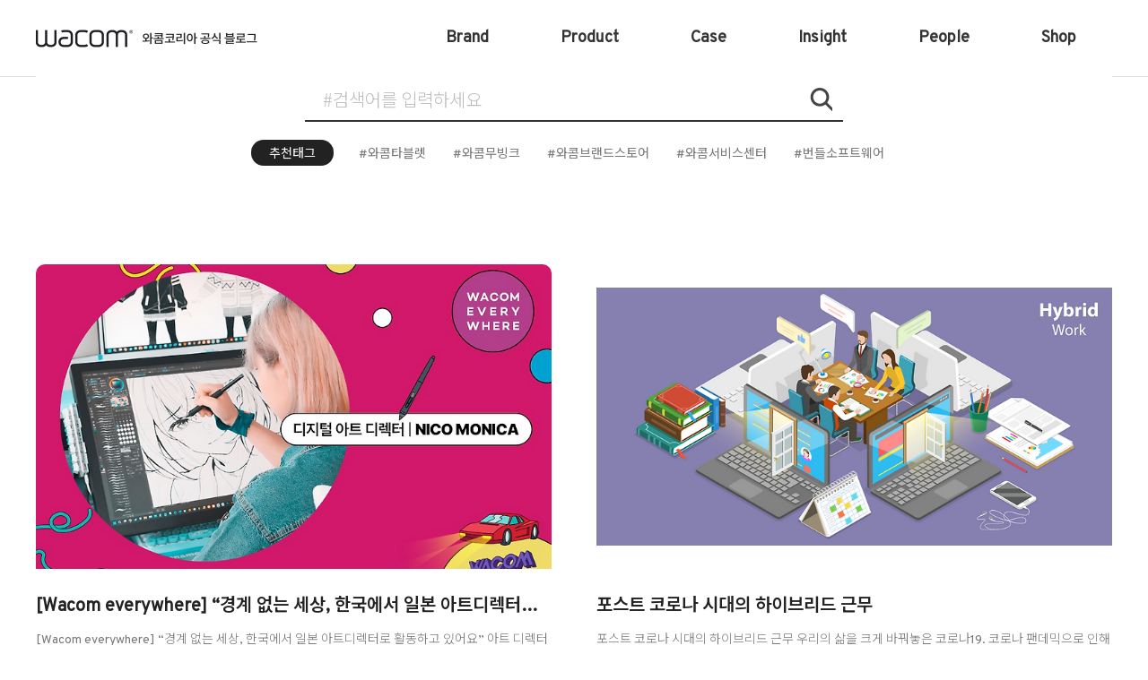

--- FILE ---
content_type: text/html;charset=UTF-8
request_url: https://wacomkorea.tistory.com/tag/%EC%9B%90%EA%B2%A9%EA%B7%BC%EB%AC%B4
body_size: 34023
content:
<!doctype html>
<html lang="ko">

                                                                <head>
                <script type="text/javascript">if (!window.T) { window.T = {} }
window.T.config = {"TOP_SSL_URL":"https://www.tistory.com","PREVIEW":false,"ROLE":"guest","PREV_PAGE":"","NEXT_PAGE":"","BLOG":{"id":507314,"name":"wacomkorea","title":"Wacom Blog","isDormancy":false,"nickName":"Wacom","status":"open","profileStatus":"normal"},"NEED_COMMENT_LOGIN":true,"COMMENT_LOGIN_CONFIRM_MESSAGE":"이 블로그는 로그인한 사용자에게만 댓글 작성을 허용했습니다. 지금 로그인하시겠습니까?","LOGIN_URL":"https://www.tistory.com/auth/login/?redirectUrl=https://wacomkorea.tistory.com/tag/%25EC%259B%2590%25EA%25B2%25A9%25EA%25B7%25BC%25EB%25AC%25B4","DEFAULT_URL":"https://wacomkoreablog.com","USER":{"name":null,"homepage":null,"id":0,"profileImage":null},"SUBSCRIPTION":{"status":"none","isConnected":false,"isPending":false,"isWait":false,"isProcessing":false,"isNone":true},"IS_LOGIN":false,"HAS_BLOG":false,"IS_SUPPORT":false,"IS_SCRAPABLE":false,"TOP_URL":"http://www.tistory.com","JOIN_URL":"https://www.tistory.com/member/join","PHASE":"prod","ROLE_GROUP":"visitor"};
window.T.entryInfo = null;
window.appInfo = {"domain":"tistory.com","topUrl":"https://www.tistory.com","loginUrl":"https://www.tistory.com/auth/login","logoutUrl":"https://www.tistory.com/auth/logout"};
window.initData = {};

window.TistoryBlog = {
    basePath: "",
    url: "https://wacomkoreablog.com",
    tistoryUrl: "https://wacomkorea.tistory.com",
    manageUrl: "https://wacomkorea.tistory.com/manage",
    token: "B4wL+r4gyWMBx/r3AlwFTGsPx/ujmFrJPzEU2CLLvZDQEQqN8eYDZc4271OtIvFM"
};
var servicePath = "";
var blogURL = "";</script>

                
                
                        <!-- BusinessLicenseInfo - START -->
        
            <link href="https://tistory1.daumcdn.net/tistory_admin/userblog/userblog-7e0ff364db2dca01461081915f9748e9916c532a/static/plugin/BusinessLicenseInfo/style.css" rel="stylesheet" type="text/css"/>

            <script>function switchFold(entryId) {
    var businessLayer = document.getElementById("businessInfoLayer_" + entryId);

    if (businessLayer) {
        if (businessLayer.className.indexOf("unfold_license") > 0) {
            businessLayer.className = "business_license_layer";
        } else {
            businessLayer.className = "business_license_layer unfold_license";
        }
    }
}
</script>

        
        <!-- BusinessLicenseInfo - END -->
        <!-- DaumShow - START -->
        <style type="text/css">#daumSearchBox {
    height: 21px;
    background-image: url(//i1.daumcdn.net/imgsrc.search/search_all/show/tistory/plugin/bg_search2_2.gif);
    margin: 5px auto;
    padding: 0;
}

#daumSearchBox input {
    background: none;
    margin: 0;
    padding: 0;
    border: 0;
}

#daumSearchBox #daumLogo {
    width: 34px;
    height: 21px;
    float: left;
    margin-right: 5px;
    background-image: url(//i1.daumcdn.net/img-media/tistory/img/bg_search1_2_2010ci.gif);
}

#daumSearchBox #show_q {
    background-color: transparent;
    border: none;
    font: 12px Gulim, Sans-serif;
    color: #555;
    margin-top: 4px;
    margin-right: 15px;
    float: left;
}

#daumSearchBox #show_btn {
    background-image: url(//i1.daumcdn.net/imgsrc.search/search_all/show/tistory/plugin/bt_search_2.gif);
    width: 37px;
    height: 21px;
    float: left;
    margin: 0;
    cursor: pointer;
    text-indent: -1000em;
}
</style>

        <!-- DaumShow - END -->

        <!-- GoogleAnalytics - START -->
        <script src="https://www.googletagmanager.com/gtag/js?id=UA-55113748-3" async="async"></script>
<script>window.dataLayer = window.dataLayer || [];
function gtag(){dataLayer.push(arguments);}
gtag('js', new Date());
gtag('config','UA-55113748-3', {
    cookie_domain: 'wacomkorea.tistory.com',
    cookie_flags: 'max-age=0;domain=.tistory.com',
    cookie_expires: 7 * 24 * 60 * 60 // 7 days, in seconds
});</script>

        <!-- GoogleAnalytics - END -->

<!-- System - START -->

<!-- System - END -->

        <!-- TistoryProfileLayer - START -->
        <link href="https://tistory1.daumcdn.net/tistory_admin/userblog/userblog-7e0ff364db2dca01461081915f9748e9916c532a/static/plugin/TistoryProfileLayer/style.css" rel="stylesheet" type="text/css"/>
<script type="text/javascript" src="https://tistory1.daumcdn.net/tistory_admin/userblog/userblog-7e0ff364db2dca01461081915f9748e9916c532a/static/plugin/TistoryProfileLayer/script.js"></script>

        <!-- TistoryProfileLayer - END -->

                
                <meta http-equiv="X-UA-Compatible" content="IE=Edge">
<meta name="format-detection" content="telephone=no">
<script src="//t1.daumcdn.net/tistory_admin/lib/jquery/jquery-3.5.1.min.js" integrity="sha256-9/aliU8dGd2tb6OSsuzixeV4y/faTqgFtohetphbbj0=" crossorigin="anonymous"></script>
<script type="text/javascript" src="//t1.daumcdn.net/tiara/js/v1/tiara-1.2.0.min.js"></script><meta name="referrer" content="always"/>
<meta name="google-adsense-platform-account" content="ca-host-pub-9691043933427338"/>
<meta name="google-adsense-platform-domain" content="tistory.com"/>
<meta name="description" content="Wacom for a creative world
와콤코리아 공식 블로그입니다"/>

    <!-- BEGIN OPENGRAPH -->
    <meta property="og:type" content="website"/>
<meta property="og:url" content="https://wacomkoreablog.com"/>
<meta property="og:site_name" content="Wacom Blog"/>
<meta property="og:title" content="'원격근무' 태그의 글 목록"/>
<meta property="og:description" content="Wacom for a creative world
와콤코리아 공식 블로그입니다"/>
<meta property="og:image" content="https://img1.daumcdn.net/thumb/R800x0/?scode=mtistory2&fname=https%3A%2F%2Ftistory1.daumcdn.net%2Ftistory%2F507314%2Fattach%2F030b6cd8469849fe8967748a5d3f160f"/>
<meta property="og:article:author" content="'Wacom'"/>
    <!-- END OPENGRAPH -->

    <!-- BEGIN TWITTERCARD -->
    <meta name="twitter:card" content="summary_large_image"/>
<meta name="twitter:site" content="@TISTORY"/>
<meta name="twitter:title" content="'원격근무' 태그의 글 목록"/>
<meta name="twitter:description" content="Wacom for a creative world
와콤코리아 공식 블로그입니다"/>
<meta property="twitter:image" content="https://img1.daumcdn.net/thumb/R800x0/?scode=mtistory2&fname=https%3A%2F%2Ftistory1.daumcdn.net%2Ftistory%2F507314%2Fattach%2F030b6cd8469849fe8967748a5d3f160f"/>
    <!-- END TWITTERCARD -->
<script type="module" src="https://tistory1.daumcdn.net/tistory_admin/userblog/userblog-7e0ff364db2dca01461081915f9748e9916c532a/static/pc/dist/index.js" defer=""></script>
<script type="text/javascript" src="https://tistory1.daumcdn.net/tistory_admin/userblog/userblog-7e0ff364db2dca01461081915f9748e9916c532a/static/pc/dist/index-legacy.js" defer="" nomodule="true"></script>
<script type="text/javascript" src="https://tistory1.daumcdn.net/tistory_admin/userblog/userblog-7e0ff364db2dca01461081915f9748e9916c532a/static/pc/dist/polyfills-legacy.js" defer="" nomodule="true"></script>
<link rel="icon" sizes="any" href="https://t1.daumcdn.net/tistory_admin/favicon/tistory_favicon_32x32.ico"/>
<link rel="icon" type="image/svg+xml" href="https://t1.daumcdn.net/tistory_admin/top_v2/bi-tistory-favicon.svg"/>
<link rel="apple-touch-icon" href="https://t1.daumcdn.net/tistory_admin/top_v2/tistory-apple-touch-favicon.png"/>
<link rel="stylesheet" type="text/css" href="https://t1.daumcdn.net/tistory_admin/www/style/font.css"/>
<link rel="stylesheet" type="text/css" href="https://tistory1.daumcdn.net/tistory_admin/userblog/userblog-7e0ff364db2dca01461081915f9748e9916c532a/static/style/content.css"/>
<link rel="stylesheet" type="text/css" href="https://tistory1.daumcdn.net/tistory_admin/userblog/userblog-7e0ff364db2dca01461081915f9748e9916c532a/static/pc/dist/index.css"/>
<link rel="stylesheet" type="text/css" href="https://tistory1.daumcdn.net/tistory_admin/userblog/userblog-7e0ff364db2dca01461081915f9748e9916c532a/static/style/uselessPMargin.css"/>
<script type="text/javascript">(function() {
    var tjQuery = jQuery.noConflict(true);
    window.tjQuery = tjQuery;
    window.orgjQuery = window.jQuery; window.jQuery = tjQuery;
    window.jQuery = window.orgjQuery; delete window.orgjQuery;
})()</script>
<script type="text/javascript" src="https://tistory1.daumcdn.net/tistory_admin/userblog/userblog-7e0ff364db2dca01461081915f9748e9916c532a/static/script/base.js"></script>
<script type="text/javascript" src="//developers.kakao.com/sdk/js/kakao.min.js"></script>

                
    <meta charset="UTF-8">
    <meta name="viewport" content="user-scalable=no, initial-scale=1.0, maximum-scale=1.0, minimum-scale=1.0, width=device-width">
    <title>'원격근무' 태그의 글 목록</title>
    <link rel="stylesheet" href="https://tistory1.daumcdn.net/tistory/507314/skin/images/slick.css?_version_=1723096859">
    <link rel="stylesheet" href="https://tistory1.daumcdn.net/tistory/507314/skin/images/slick-theme.css?_version_=1723096859">
    <link rel="stylesheet" href="https://tistory1.daumcdn.net/tistory/507314/skin/style.css?_version_=1723096859">
    <script src="//t1.daumcdn.net/tistory_admin/lib/jquery/jquery-1.12.4.min.js"></script>
    <script type="text/javascript" src="https://t1.daumcdn.net/tistory_admin/blogs/script/blog/common.js"></script>
    <script src="https://tistory1.daumcdn.net/tistory/507314/skin/images/jquery-3.4.1.min.js?_version_=1723096859"></script>
    <!-- Google Tag Manager -->
<script>(function(w,d,s,l,i){w[l]=w[l]||[];w[l].push({'gtm.start':
new Date().getTime(),event:'gtm.js'});var f=d.getElementsByTagName(s)[0],
j=d.createElement(s),dl=l!='dataLayer'?'&l='+l:'';j.async=true;j.src=
'https://www.googletagmanager.com/gtm.js?id='+i+dl;f.parentNode.insertBefore(j,f);
})(window,document,'script','dataLayer','GTM-P3KWFR3');</script>
<!-- End Google Tag Manager -->

                
                
                <link rel="stylesheet" type="text/css" href="https://tistory1.daumcdn.net/tistory_admin/userblog/userblog-7e0ff364db2dca01461081915f9748e9916c532a/static/style/revenue.css"/>
<link rel="canonical" href="https://wacomkoreablog.com"/>

<!-- BEGIN STRUCTURED_DATA -->
<script type="application/ld+json">
    {"@context":"http://schema.org","@type":"WebSite","url":"/","potentialAction":{"@type":"SearchAction","target":"/search/{search_term_string}","query-input":"required name=search_term_string"}}
</script>
<!-- END STRUCTURED_DATA -->
<link rel="stylesheet" type="text/css" href="https://tistory1.daumcdn.net/tistory_admin/userblog/userblog-7e0ff364db2dca01461081915f9748e9916c532a/static/style/dialog.css"/>
<link rel="stylesheet" type="text/css" href="//t1.daumcdn.net/tistory_admin/www/style/top/font.css"/>
<link rel="stylesheet" type="text/css" href="https://tistory1.daumcdn.net/tistory_admin/userblog/userblog-7e0ff364db2dca01461081915f9748e9916c532a/static/style/postBtn.css"/>
<link rel="stylesheet" type="text/css" href="https://tistory1.daumcdn.net/tistory_admin/userblog/userblog-7e0ff364db2dca01461081915f9748e9916c532a/static/style/tistory.css"/>
<script type="text/javascript" src="https://tistory1.daumcdn.net/tistory_admin/userblog/userblog-7e0ff364db2dca01461081915f9748e9916c532a/static/script/common.js"></script>

                
                </head>

                                                <body id="tt-body-tag" class="">
                
                
                
    <!-- Google Tag Manager (noscript) -->
<noscript><iframe src="https://www.googletagmanager.com/ns.html?id=GTM-P3KWFR3"
height="0" width="0" style="display:none;visibility:hidden"></iframe></noscript>
<!-- End Google Tag Manager (noscript) -->
    
        <div id="acc-nav">
            <a href="#content">본문 바로가기</a>
        </div>
			  <div id="consent_blackbar" class="banner"></div>
        <div id="wrap" class="cate-style-gallery">
            <header id="header">
                <div class="header-wrap">
                    <div class="header-title">
                        <h1><a href="https://wacomkoreablog.com/"><span>와콤 공식블로그</span></a></h1>
                    </div>
                    <p class="mobile-menu"></p>
                    <div class="menu">
                        <nav id="gnb"> <ul class="tt_category"><li class=""><a href="/category" class="link_tit"> 카테고리 전체보기 </a>
  <ul class="category_list"><li class=""><a href="/category/Brand" class="link_item"> Brand </a>
  <ul class="sub_category_list"><li class=""><a href="/category/Brand/Brand" class="link_sub_item"> Brand </a></li>
<li class=""><a href="/category/Brand/News" class="link_sub_item"> News </a></li>
<li class=""><a href="/category/Brand/Promotion" class="link_sub_item"> Promotion </a></li>
<li class=""><a href="/category/Brand/After%20Service" class="link_sub_item"> After Service </a></li>
<li class=""><a href="/category/Brand/FAQ" class="link_sub_item"> FAQ </a></li>
</ul>
</li>
<li class=""><a href="/category/Product" class="link_item"> Product </a>
  <ul class="sub_category_list"><li class=""><a href="/category/Product/Product" class="link_sub_item"> Product </a></li>
<li class=""><a href="/category/Product/Review" class="link_sub_item"> Review </a></li>
<li class=""><a href="/category/Product/How%20to%20Use" class="link_sub_item"> How to Use </a></li>
<li class=""><a href="/category/Product/Software" class="link_sub_item"> Software </a></li>
</ul>
</li>
<li class=""><a href="/category/Case" class="link_item"> Case </a>
  <ul class="sub_category_list"><li class=""><a href="/category/Case/Education" class="link_sub_item"> Education </a></li>
<li class=""><a href="/category/Case/Corporate" class="link_sub_item"> Corporate </a></li>
<li class=""><a href="/category/Case/Smart%20Class" class="link_sub_item"> Smart Class </a></li>
<li class=""><a href="/category/Case/Paperless" class="link_sub_item"> Paperless </a></li>
</ul>
</li>
<li class=""><a href="/category/Insight" class="link_item"> Insight </a>
  <ul class="sub_category_list"><li class=""><a href="/category/Insight/Webtoon" class="link_sub_item"> Webtoon </a></li>
<li class=""><a href="/category/Insight/Art" class="link_sub_item"> Art </a></li>
<li class=""><a href="/category/Insight/e-Learning" class="link_sub_item"> e-Learning </a></li>
<li class=""><a href="/category/Insight/Smart%20Working" class="link_sub_item"> Smart Working </a></li>
<li class=""><a href="/category/Insight/Trend%20%26%20Tip" class="link_sub_item"> Trend &amp; Tip </a></li>
</ul>
</li>
<li class=""><a href="/category/People" class="link_item"> People </a>
  <ul class="sub_category_list"><li class=""><a href="/category/People/Wacom%20Everywhere" class="link_sub_item"> Wacom Everywhere </a></li>
<li class=""><a href="/category/People/Inside%20Wacom" class="link_sub_item"> Inside Wacom </a></li>
<li class=""><a href="/category/People/Artist%27s%20Note" class="link_sub_item"> Artist's Note </a></li>
</ul>
</li>
<li class=""><a href="/category/Shop" class="link_item"> Shop </a>
  <ul class="sub_category_list"><li class=""><a href="/category/Shop/%EB%A7%A4%EC%9E%A5%20%EC%95%88%EB%82%B4" class="link_sub_item"> 매장 안내 </a></li>
<li class=""><a href="/category/Shop/%EA%B5%AC%EB%A7%A4%ED%95%98%EA%B8%B0" class="link_sub_item"> 구매하기 </a></li>
<li class=""><a href="/category/Shop/Wacom%20Store" class="link_sub_item"> Wacom Store </a></li>
</ul>
</li>
</ul>
</li>
</ul>
 </nav>
                    </div>
                    <p class="mobile-search"></p>
                    <div class="search">
                        <div class="search-wrap">
                            
                                <input type="text" name="search" value="" placeholder="#검색어를 입력하세요" onkeypress="if (event.keyCode == 13) { try {
    window.location.href = '/search' + '/' + looseURIEncode(document.getElementsByName('search')[0].value);
    document.getElementsByName('search')[0].value = '';
    return false;
} catch (e) {} }">
                                <button type="submit" onclick="try {
    window.location.href = '/search' + '/' + looseURIEncode(document.getElementsByName('search')[0].value);
    document.getElementsByName('search')[0].value = '';
    return false;
} catch (e) {}">검색</button>
                            
                        </div>
                        <div class="cover-tag">
                            <span>추천태그</span>
                            <ul>
                                <li>
                                    
                                        <a href="/search/와콤타블렛">#와콤타블렛</a>
                                    
                                </li>
                                <li>
                                    
                                        <a href="/search/와콤무빙크">#와콤무빙크</a>
                                    
                                </li>
                                <li>
                                    
                                        <a href="/search/와콤브랜드스토어">#와콤브랜드스토어</a>
                                    
                                </li>
                                <li>
                                    
                                        <a href="/search/와콤서비스센터">#와콤서비스센터</a>
                                    
                                </li>
                                <li>
                                    
                                        <a href="/search/번들소프트웨어">#번들소프트웨어</a>
                                    
                                </li>
                            </ul>
                        </div>
                    </div>
                </div>
                <div class="header-bg"></div>
            </header>
            <hr>
            <section class="container">
                <article id="content">
                    

                    <div class="inner">
                        <div class="inner-wrap">
                            

                            

                            
                                <div class="post-header">
                                    <span class="hidden">
                                        <h1>원격근무</h1>
                                    </span>
                                    <p class="article-title"></p>
                                    <p class="article-subtitle"></p>
                                    <span class="article-count">에 대해 총 4건이 검색되었습니다.</span>
																		<!-- 배너영역 -->
																		<div class="banner-wrap">
																			
																				<div class="side-banner">
																					
																						<a href="https://wacomkoreablog.com/1264" target="_blank"><img src="https://tistory1.daumcdn.net/tistory/507314/skinSetting/1fa7db4bc5004b099033f7010131a049"></a>
																					
																				</div>
																			
																			
																				<div class="side-banner-mo">
																					
																						<a href="https://wacomkoreablog.com/1264" target="_blank"><img src="https://tistory1.daumcdn.net/tistory/507314/skinSetting/f5b5d1289a9d46e2b9be59978ca5e832"></a>
																					
																				</div>
																			
																		</div>
                                </div>

                                
                            

                            

                            <div class="list-cont-wrap">
                                
    
                    
                        <div class="list_content">
                            <a href="/1700" class="link_post">
                                
                                    <p class="list-thumbnail">
                                        <img src="https://img1.daumcdn.net/thumb/R750x0/?scode=mtistory2&fname=https%3A%2F%2Fblog.kakaocdn.net%2Fdna%2FMGJMR%2FbtsAGYy7j6P%2FAAAAAAAAAAAAAAAAAAAAAC1mGYG1lEYkxSmeva3kKK2JBJ2ys3b5ix5L26Z6WBBN%2Fimg.png%3Fcredential%3DyqXZFxpELC7KVnFOS48ylbz2pIh7yKj8%26expires%3D1769871599%26allow_ip%3D%26allow_referer%3D%26signature%3DYxVUlSP6ltHYXMcAOlVFl6du8A8%253D" class="thumbnail_img">
                                    </p>
                                
                                <div class="list_info">
                                    <div class="list_title">[Wacom everywhere] &ldquo;경계 없는 세상, 한국에서 일본 아트디렉터로 활동하고 있어요&rdquo; 아트 디렉터 NICO MONICA</div>
                                    <div class="list_summary">[Wacom everywhere] &ldquo;경계 없는 세상, 한국에서 일본 아트디렉터로 활동하고 있어요&rdquo; 아트 디렉터 NICO MONICA 코로나 이후 지난 3년간의 팬데믹은 우리 삶 속에 'BORDERLESS'라는 새 개념을 가져다주었습니다. 공간과 지역, 나아가 국가 간의 경계는 허물어지고 온라인 연결에 대한 편의성과 믿음은 더욱 확실해졌죠. 또 오프라인과 온라인을 결합한 교육과 원격근무 등 기존에 없던 '삶의 방식'에서 새로운 가능성을 발견하게 해줬습니다. 오늘 Wacom Everywhere의 주인공 NICO MONICA 님은 이 같은 변화의 패러다임 속에서 기회를 잡아 현재 한국에 거주하며, 일본 웹툰 회사 원격 근무 방식으로 업무를 하는 아트 디렉터입니다. 해외에서 주로 활동하며 다양한 나라의 언어와 ..</div>
                                </div>
                            </a>
                        </div>
                    

                    
                
    

    
                    
                        <div class="list_content">
                            <a href="/1581" class="link_post">
                                
                                    <p class="list-thumbnail">
                                        <img src="https://img1.daumcdn.net/thumb/R750x0/?scode=mtistory2&fname=https%3A%2F%2Fblog.kakaocdn.net%2Fdna%2FvMNj6%2Fbtr8ZUdFHo8%2FAAAAAAAAAAAAAAAAAAAAAAUkhnpVXIXMPFE77YNhMtUE-cvDnW-bVTW4-RbHADoW%2Fimg.png%3Fcredential%3DyqXZFxpELC7KVnFOS48ylbz2pIh7yKj8%26expires%3D1769871599%26allow_ip%3D%26allow_referer%3D%26signature%3DbijpfoA81dRLGvFOOMp1leY3d6o%253D" class="thumbnail_img">
                                    </p>
                                
                                <div class="list_info">
                                    <div class="list_title">포스트 코로나 시대의 하이브리드 근무</div>
                                    <div class="list_summary">포스트 코로나 시대의 하이브리드 근무 우리의 삶을 크게 바꿔놓은 코로나19. 코로나 팬데믹으로 인해 다양한 변화를 겪었지만, 그중에서도 근무 환경 역시 큰 변화를 맞이했습니다. 대부분의 영역에서 디지털 전환이 이루어졌고, 사무실에 출근하는 기본적인 형태에서 벗어나 재택근무가 본격화되었어요. 모든 업무를 원격으로 처리하는 풀 리모트(Full Remote) 방식까지 등장했습니다. 전염병을 예방하면서도 출퇴근 시간에 붐비는 대중교통에서 자유롭고, 근무 시간이 보다 유연하다는 장점이 있었지요. 하지만 재택근무로 인해 대면 커뮤니케이션이 줄어들면서 소통할 기회가 없어지고, 협업에도 어려움을 겪는 문제가 발생했습니다. 업무와 일상이 구분이 희미해지면서 오히려 일로 인한 스트레스는 더 커진다는 지적도 있었죠. 이에 ..</div>
                                </div>
                            </a>
                        </div>
                    

                    
                
    

    
                    
                        <div class="list_content">
                            <a href="/1484" class="link_post">
                                
                                    <p class="list-thumbnail">
                                        <img src="https://img1.daumcdn.net/thumb/R750x0/?scode=mtistory2&fname=https%3A%2F%2Fblog.kakaocdn.net%2Fdna%2FEtWlq%2FbtrICOQc028%2FAAAAAAAAAAAAAAAAAAAAAFWwBahLcds8Qc0vx0JCyUpDEyd8IL6PnHcnlAQ-Qi4e%2Fimg.png%3Fcredential%3DyqXZFxpELC7KVnFOS48ylbz2pIh7yKj8%26expires%3D1769871599%26allow_ip%3D%26allow_referer%3D%26signature%3DObuf5xPqodkMaVHhjhMEwK7dGI8%253D" class="thumbnail_img">
                                    </p>
                                
                                <div class="list_info">
                                    <div class="list_title">[슬기로운 재택생활] 엔데믹에도 계속되는 재택근무! 와콤 타블렛을 활용한 재택근무 TIP</div>
                                    <div class="list_summary">엔데믹에도 계속되는 재택근무! 와콤 타블렛을 활용한 재택근무 TIP</div>
                                </div>
                            </a>
                        </div>
                    

                    
                
    

    
                    
                        <div class="list_content">
                            <a href="/1353" class="link_post">
                                
                                    <p class="list-thumbnail">
                                        <img src="https://img1.daumcdn.net/thumb/R750x0/?scode=mtistory2&fname=https%3A%2F%2Fblog.kakaocdn.net%2Fdna%2Fb9pguc%2Fbtq7sEDBqpW%2FAAAAAAAAAAAAAAAAAAAAAMPmSWmPtMfXoChhtwISPTeROJ15ij89mJrilYC64S20%2Fimg.png%3Fcredential%3DyqXZFxpELC7KVnFOS48ylbz2pIh7yKj8%26expires%3D1769871599%26allow_ip%3D%26allow_referer%3D%26signature%3DM6Bc6nDiyQ3Oide%252F8pnADyGLDb4%253D" class="thumbnail_img">
                                    </p>
                                
                                <div class="list_info">
                                    <div class="list_title">[슬기로운 재택생활] 프로 재택러의 언택트 회의를 위한 화상회의 플랫폼</div>
                                    <div class="list_summary">[슬기로운 재택생활] 프로 재택러의 언택트 회의를 위한 화상회의 플랫폼 구글 미트, 웨일 온, 카카오워크, 미더스를 이용한 효율적인 화상회의 재택근무 또는 하이브리드 근무에서 빠질 수 없는 것은 바로 언택트 회의입니다. 특히 대표적인 화상회의 플랫폼 줌(Zoom)은 코로나19 발생 이후로 엄청난 성장을 이룩했는데요, 심지어 영미권에서는 온라인으로 회의 또는 강의를 진행하는 동사로 자리매김했을 정도예요. 포스트 코로나 시대에도 많은 기업들에서 재택근무나 하이브리드 근무 형태를 채택할 것이라고 하니, 화상회의 플랫폼의 중요성은 앞으로 계속 대두될 것입니다. 대표적으로 사용하는 Zoom 외에도, 다양한 화상회의 플랫폼이 절찬리에 사용되고 있어요. 오늘 소개하는 4개의 플랫폼은 PC와 모바일 모두 사용할 수 있..</div>
                                </div>
                            </a>
                        </div>
                    

                    
                
    

                            </div>
                        </div>
                    </div>

                    

                    

                    
                        <div class="pagination">
                            <a  class="prev no-more-prev">이전</a>
                            
                                <a href="/tag/%EC%9B%90%EA%B2%A9%EA%B7%BC%EB%AC%B4?page=1"><span class="selected">1</span></a>
                            
                            <a  class="next no-more-next">다음</a>
                        </div>
                    

                </article>
            </section>
            <hr>

            <footer id="footer">
                <div class="cover-footer">
                    <span class="foot-logo"></span>
                    <nav class="footer-menu">
                        <ul>
                            <li><a href="https://wacomkoreablog.com/notice/480" target="_blank">블로그 운영원칙</a></li>
                            <li><a href="https://www.wacom.com/ko-kr/privacy" target="_blank">개인정보 보호정책</a></li>
                            <li><a href="https://www.wacom.com/ko-kr/terms-of-use" target="_blank">서비스 이용 약관</a></li>
                            <li><a href="https://www.wacom.com/ko-kr/cookie-notice" target="_blank">쿠키 공지</a></li>
													<!--
                            <li><a href="https://www.wacom.com/ko-kr/terms-of-use" target="_blank">와콤 서비스 이용약관</a></li>
                            <li><a href="https://www.wacom.com/ko-kr/privacy" target="_blank">개인정보 보호정책</a></li>
                            <li><a href="https://www.wacom.com/ko-kr/cookie-notice" target="_blank">쿠키 고지</a></li>
													 -->
                        </ul>
                        <!--<p class="copyright">Copyright 2020 WACOM All rights reserved.</p>-->
                    </nav>
                </div>
            </footer>

            <a id="move-top" href="#"></a>

            <script>
                $(function() {
                    $(window).scroll(function() {
                        if ($(this).scrollTop() > 500) {
                            $('#move-top').fadeIn();
                        } else {
                            $('#move-top').fadeOut();
                        }
                    });

                    $("#move-top").click(function() {
                        $('html, body').animate({
                            scrollTop: 0
                        }, 400);
                        return false;
                    });
					$(".entry-content span[style*=10pt]").css("font-size","12pt");
										
                });

            </script>
            <script type="text/javascript" src="https://tistory1.daumcdn.net/tistory/507314/skin/images/slick.js?_version_=1723096859"></script>
            <script type="text/javascript" src="https://tistory1.daumcdn.net/tistory/507314/skin/images/script.js?_version_=1723096859"></script>
            <!--<script type="text/javascript" src="./images/cookie-consent.js"></script>-->
        </div>
    
	
<script type="text/javascript" src="//wcs.naver.net/wcslog.js"></script>
<script type="text/javascript">
if(!wcs_add) var wcs_add = {};
wcs_add["wa"] = "76122a7b62c7c0";
if(window.wcs) {
wcs_do();
}

$(".category_list > li:nth-child(6) .sub_category_list li:first-child a").attr("href", "https://wacomkorea.tistory.com/pages/Wacom20Store")
</script>
	<div class="#menubar menu_toolbar ">
  <h2 class="screen_out">티스토리툴바</h2>
</div>
<div class="#menubar menu_toolbar "></div>
<div class="layer_tooltip">
  <div class="inner_layer_tooltip">
    <p class="desc_g"></p>
  </div>
</div>
<div id="editEntry" style="position:absolute;width:1px;height:1px;left:-100px;top:-100px"></div>


                        <!-- CallBack - START -->
        <script>                    (function () { 
                        var blogTitle = 'Wacom Blog';
                        
                        (function () {
    function isShortContents () {
        return window.getSelection().toString().length < 30;
    }
    function isCommentLink (elementID) {
        return elementID === 'commentLinkClipboardInput'
    }

    function copyWithSource (event) {
        if (isShortContents() || isCommentLink(event.target.id)) {
            return;
        }
        var range = window.getSelection().getRangeAt(0);
        var contents = range.cloneContents();
        var temp = document.createElement('div');

        temp.appendChild(contents);

        var url = document.location.href;
        var decodedUrl = decodeURI(url);
        var postfix = ' [' + blogTitle + ':티스토리]';

        event.clipboardData.setData('text/plain', temp.innerText + '\n출처: ' + decodedUrl + postfix);
        event.clipboardData.setData('text/html', '<pre data-ke-type="codeblock">' + temp.innerHTML + '</pre>' + '출처: <a href="' + url + '">' + decodedUrl + '</a>' + postfix);
        event.preventDefault();
    }

    document.addEventListener('copy', copyWithSource);
})()

                    })()</script>

        <!-- CallBack - END -->

                
                <div style="margin:0; padding:0; border:none; background:none; float:none; clear:none; z-index:0"></div>
<script type="text/javascript" src="https://tistory1.daumcdn.net/tistory_admin/userblog/userblog-7e0ff364db2dca01461081915f9748e9916c532a/static/script/common.js"></script>
<script type="text/javascript">window.roosevelt_params_queue = window.roosevelt_params_queue || [{channel_id: 'dk', channel_label: '{tistory}'}]</script>
<script type="text/javascript" src="//t1.daumcdn.net/midas/rt/dk_bt/roosevelt_dk_bt.js" async="async"></script>

                
                <script>window.tiara = {"svcDomain":"user.tistory.com","section":"블로그","trackPage":"태그목록_보기","page":"태그","key":"507314","customProps":{"userId":"0","blogId":"507314","entryId":"null","role":"guest","trackPage":"태그목록_보기","filterTarget":false},"entry":null,"kakaoAppKey":"3e6ddd834b023f24221217e370daed18","appUserId":"null","thirdProvideAgree":null}</script>
<script type="module" src="https://t1.daumcdn.net/tistory_admin/frontend/tiara/v1.0.6/index.js"></script>
<script src="https://t1.daumcdn.net/tistory_admin/frontend/tiara/v1.0.6/polyfills-legacy.js" nomodule="true" defer="true"></script>
<script src="https://t1.daumcdn.net/tistory_admin/frontend/tiara/v1.0.6/index-legacy.js" nomodule="true" defer="true"></script>

                </body>

</html>


--- FILE ---
content_type: text/css
request_url: https://tistory1.daumcdn.net/tistory/507314/skin/style.css?_version_=1723096859
body_size: 11872
content:
/* 
#=============================================# 
| http://di-dot.com                           |
| Copyright 2020 di-dot all right reserved.   |
| Licensed under the di-dot bella jo License. |
#=============================================# 
*/

@charset "utf-8";

/* ---------- Web Font ---------- */
@import url('//fonts.googleapis.com/earlyaccess/notosanskr.css');
@import url('https://fonts.googleapis.com/css2?family=Overpass&display=swap');

/* ----------- Reset ------------ */
body {
    font-weight: 400;
    font-family: 'Overpass', 'Noto Sans KR', sans-serif;
    font-size: 1em;
    line-height: 1.25;
    -webkit-text-size-adjust: 100%;
    -webkit-font-smoothing: antialiased;
    overflow-x: hidden;
}

html,
body {
    width: 100%;
    height: 100%;
    margin: 0;
    padding: 0;
    font-size: 100%;
}

div,
dl,
dt,
dd,
ul,
ol,
li,
h1,
h2,
h3,
h4,
h5,
h6,
pre,
code,
form,
fieldset,
legend,
input,
textarea,
p,
blockquote,
th,
td,
figure {
    margin: 0;
    padding: 0;
}

header,
footer,
section,
article,
aside,
nav,
hgroup,
details,
menu,
figure,
figcaption {
    display: block;
}

button,
input[type=submit],
input[type=reset],
input[type=button] {
    overflow: visible;
    cursor: pointer;
}

input[type=text],
input[type=email],
input[type=password],
input[type=submit],
textarea {
    -webkit-appearance: none;
}

input,
select,
textarea,
button {
    font-family: 'Noto Sans KR', sans-serif;
    font-size: 100%;
    border-radius: 0;
}

button {
    overflow: visible;
    margin: 0;
    padding: 0;
    border: 0;
    background: transparent;
}

ul li {
    list-style: none;
}

img,
fieldset {
    border: none;
    vertical-align: top;
}

hr {
    display: none;
}

/* 
************************************************************************************
   COMMON
************************************************************************************
*/

/* ---------------------------------------
    Navigation
--------------------------------------- */
#acc-nav {
    position: absolute;
    top: 0;
    left: 0;
    z-index: 1000;
    width: 100%;
    height: 0;
}

#acc-nav a {
    display: block;
    position: absolute;
    left: 0;
    top: 0;
    overflow: hidden;
    width: 1px;
    height: 1px;
    margin-left: -1px;
    margin-bottom: -1px;
    text-align: center;
    font-weight: bold;
    font-size: 0.875em;
    color: #000;
    white-space: nowrap;
}

#acc-nav a:focus,
#acc-nav a:hover,
#acc-nav a:active {
    width: 100%;
    height: auto;
    padding: 10px 0;
    background: #000;
    color: #fff;
    z-index: 1000;
}

#acc-nav {}

#move-top {
    position: fixed;
    right: 2%;
    bottom: 50px;
    display: none;
    z-index: 999;
    width: 50px;
    height: 50px;
    background-image: url('./images/sprite.png');
    background-position: -450px -44px;
}

.menu_toolbar {
}


/* ---------------------------------------
    HEADER
--------------------------------------- */
#wrap {
    width: 100%;
}

#header {
    width: 100%;
    height: 86px;
    min-width: 1200px;
    margin: 0 auto;
    border-bottom: 1px solid #ddd;
    box-sizing: border-box;
    background-color: #fff;
    position: absolute;
    left: 50%;
    transform: translateX(-50%);
    z-index: 1;
}

#header h1 {
    width: 248px;
    height: 24px;
    margin: 31px 0;
    float: left;
    background-image: url('./images/logo.png');
    background-position: 0px 0px;
    background-size: auto 24px;
    background-repeat: no-repeat;
}

#header .header-title {
    display: block;
    font-size: 0;
    float: left;
}

#header h1 a {
    width: 100%;
    height: 100%;
    display: block;
    font-size: 0;
    text-indent: -9999px;
}

#header .mobile-menu {
    display: none;
}

#header .menu {
    float: right;
    padding: 22px 0 0;
    position: relative;
}

#header.on .menu {
    height: 240px;
}

/* ---------- gnb ---------- */
#gnb {
    width: 100%;
    text-align: right;
}

#gnb:after {
    content: '';
    display: block;
    clear: both;
}

#gnb > ul:after {
    content: '';
    display: block;
    clear: both;
}

#gnb > ul > li > a {
    display: none;
}

#gnb .category_list {
    display: inline-block;
    text-align: right;
    font-size: 0;
}

#gnb .category_list li {
    display: inline-block;
    position: relative;
}

#gnb .category_list li a {
    display: inline-block;
    padding: 0px 40px 22px 40px;
    font-size: 18px;
    line-height: 42px;
    color: #333;
    text-decoration: none;
    font-weight: bold;
    cursor: pointer;
}

#gnb .category_list > li:hover:after {
    content: '';
    display: block;
    width: 54px;
    height: 3px;
    background: #0097d4;
    position: absolute;
    bottom: 1px;
    left: 50%;
    margin-left: -27px;
}

#gnb .category_list li ul {
    width: 100%;
    position: absolute;
    left: 0;
    top: 64px;
    z-index: 3;
    display: none;
}

.header-wrap.on #gnb .category_list li ul {
    display: block;
}

#gnb .category_list li ul li {
    display: block;
    margin: 0;
    padding: 20px 0 0;
    text-align: center;
}

#gnb .category_list li ul li a {
    display: inline-block;
    box-sizing: border-box;
    padding: 5px 0;
    font-size: 16px;
    font-weight: lighter;
    color: #333;
    line-height: 1em;
    font-weight: normal;
}

#gnb .category_list li ul li a:hover {
    text-decoration: underline;
}

.header-wrap {
    width: 1200px;
    margin: 0 auto;
    position: relative;
}

.header-wrap:after {
    content: '';
    display: block;
    clear: both;
}

.header-bg {
    width: 100%;
    height: 250px;
    z-index: 2;
    position: absolute;
    left: 0;
    top: 86px;
    background-color: #fff;
    display: none;
}

/* ---------- search ---------- */
.search {
    width: 100%;
    z-index: 1;
    padding: 50px 0 30px;
    background-color: #fff;
}

.search-wrap {
    width: 600px;
    height: 50px;
    margin: 0 auto;
    position: relative;
    overflow: hidden;
    box-sizing: border-box;
    background-color: #fff;
    border-bottom: 2px solid #333;
}

.search-wrap input {
    width: calc(100% - 50px);
    font-size: 20px;
    font-weight: 300;
    height: 50px;
    line-height: 50px;
    padding: 0 20px;
    box-sizing: border-box;
    color: #333;
    text-align: left;
    border: 0;
    background-color: transparent;
}

.search-wrap input::placeholder {
    font-size: 20px;
    color: #bbb;
    font-weight: 300;
}

.search-wrap button {
    position: absolute;
    top: 0;
    right: 0;
    width: 50px;
    height: 50px;
    text-indent: -999em;
    font-size: 0;
    outline: none;
}

.search-wrap button:after {
    content: '';
    margin-left: 12.5px;
    margin-top: 0px;
    display: block;
    width: 25px;
    height: 26px;
    background: url('./images/sprite.png');
    background-position: -275px 0;
    background-repeat: no-repeat;
}

.cover-tag {
    width: 100%;
    margin: 20px auto;
    text-align: center;
    font-size: 0;
}

.cover-tag span {
    font-size: 14px;
    color: #fff;
    display: inline-block;
    line-height: 1em;
    margin-right: 20px;
    padding: 10px 20px 5px;
    background-color: #222;
    border-radius: 99px;
}

.cover-tag ul {
    display: inline-block;
}

.cover-tag ul li {
    display: inline-block;
    margin: 0 7px;
    font-size: 0;
}

.cover-tag ul li:first-child {
    margin-left: 0;
}

.cover-tag ul li a {
    padding: 5px 5px;
    margin: 0 3px;
    font-size: 14px;
    color: #777;
    cursor: pointer;
    text-decoration: none;
}

.cover-tag ul li a:hover {
    text-decoration: underline;
}

/* search-page */
#tt-body-search .search {
    padding: 110px 0 30px;
    border-bottom: 1px solid #ddd;
}

#tt-body-category .search {
    display: none;
}

#tt-body-page .search {
    display: none;
}

#tt-body-page .cate-style-gallery .list-cont-wrap {
    margin-left: 0;
}

#tt-body-search .container {
    padding: 0 0 80px;
}


/* search-page :: empty */
.search-empty .not-found {
    padding: 20% 0;
    width: 860px;
    margin: 0 auto;
}

.search-empty .pagination {
    display: none;
}

.search-empty .not-found ul li {
    text-align: center;
    font-size: 18px;
    color: #777;
    line-height: 1.5em;
}

.search-empty .not-found ul li.r-title {
    font-size: 28px;
    color: #333;
    letter-spacing: -0.06em;
    margin: 0 0 30px;
}

.search-empty .not-found .r-keyword {
    color: #0097d4;
}


/* 
************************************************************************************
   CONTENTS
************************************************************************************
*/
.container {
    padding: 80px 0;
}

#content .inner {
    max-width: 1200px;
    margin: 0 auto;
}

#content > .inner {
    width: 1200px;
    margin: 0 auto;
}

#content .inner:after {
    content: "";
    clear: both;
    display: block;
    height: 0;
    visibility: hidden;
}

#content .contents-inner {
    width: 100%;
    overflow: hidden;
    background-color: #fff;
}

#tt-body-page .container {
    padding: 146px 0 100px;
    background-color: #f5f5f5;
}

#tt-body-page #content > .inner {
    width: 1000px;
    box-sizing: border-box;
    padding: 0 70px 30px;
    background-color: #fff;
    margin: 0 auto 60px;
}


/* ---------------------------------------
    MAIN - quick-area
--------------------------------------- */
.quick-area {
    width: 100%;
    background-color: #f9f9f9;
}

.quick-area ul {
    width: 1200px;
    margin: 0 auto;
    display: flex;
    flex-direction: row;
    justify-content: space-between;
}

.quick-area ul li {}

.quick-area ul li a {
    display: block;
    padding: 30px 20px;
    text-decoration: none;
    font-size: 0;
}

.quick-area ul li a .icon {
    display: inline-block;
    vertical-align: middle;
    height: 24px;
    background-image: url(./images/sprite.png);
}

.quick-area ul li a .txt {
    display: inline-block;
    color: #222;
    font-size: 14px;
    vertical-align: middle;
    padding: 4px 0 0 10px;
}

.quick-area .homepage .icon {
    width: 65px;
    background-position: -355px -44px;
}

.quick-area .youtube .icon {
    width: 31px;
    background-position: -87px -44px;
}

.quick-area .facebook .icon {
    width: 13px;
    background-position: -138px -44px;
}

.quick-area .instagram .icon {
    width: 22px;
    background-position: -171px -44px;
}

.quick-area .store .icon {
    width: 24px;
    background-position: -213px -44px;
}

.quick-area .shop .icon {
    width: 30px;
    background-position: -307px -44px;
}

.quick-area .driver .icon {
    width: 31px;
    background-position: -257px -44px;
}

.quick-area .ascenter .icon {
    width: 24px;
    background: url('./images/tool.svg') no-repeat center / auto 24px;
}

.quick-area .contact .icon {
    width: 27px;
    background-position: -308px -44px;
}

.quick-area .bd .icon {
    width: 26px;
    height: 26px;
    background: url('./images/ico_bd.png') no-repeat center / auto 26px;
}

/* ---------------------------------------
    MAIN - cover-slider
--------------------------------------- */
.cover-slider {
    position: relative;
    overflow: hidden;
    width: 100%;
    background-color: #000;
}

.cover-slider li {
    display: none;
}

.cover-slider .slick-slide li {
    display: table !important;
    width: 100%;
    text-align: center;
    background-position: 50% 50%;
    background-size: auto 100%;
    background-repeat: no-repeat;
}

.cover-slider .slick-slide li a {
    width: 100%;
    display: table-cell;
    background-color: rgba(0, 0, 0, 0);
    text-decoration: none;
    color: #fff;
    vertical-align: bottom;
}

.cover-slider .slick-slide li a img {
    width: 100%;
    margin: 0 auto;
}

.slick-dotted.slick-slider {
    margin: 0;
}

.cover-slider .slick-arrow {
    position: absolute;
    top: 50%;
    z-index: 1;
    width: 54px;
    height: 54px;
    opacity: 0;
}

.cover-slider:hover .slick-arrow {
    opacity: 1;
    transition: all 0.3s ease-in-out;
}

.cover-slider .slick-arrow.slick-prev {
    left: 30px;
}

.cover-slider .slick-arrow.slick-next {
    right: 30px;
}

.cover-slider .slick-prev:before {
    content: '';
    width: 28px;
    height: 54px;
    display: block;
    margin-left: 13px;
    background-image: url(./images/sprite.png);
    background-position: -1px -44px;
}

.cover-slider .slick-next:before {
    content: '';
    width: 28px;
    height: 54px;
    display: block;
    margin-left: 13px;
    background-image: url(./images/sprite.png);
    background-position: -39px -44px;
}

.cover-slider .slick-dots {
    position: absolute;
    bottom: 22px;
    display: block;
    width: 100%;
    padding: 0;
    margin: 0;
    list-style: none;
    text-align: center;
    display: none !important;
}

.cover-slider .slick-dots li {
    list-style: none;
    position: relative;
    display: inline-block;
    width: 100px;
    height: 2px;
    margin: 0;
    padding: 0;
    cursor: pointer;
    background-color: rgba(255, 255, 255, 0.6);
}

.cover-slider .slick-dots li.slick-active {
    background-color: #f36c71;
}

.cover-slider .slick-dots li button {
    display: none;
}

.cover-slider-mo {
    display: none;
}


/* ---------------------------------------
    MAIN - cover-list-thumb
--------------------------------------- */
.cover-list-thumb {
    padding: 70px 0 70px;
    background-color: #f9f9f9;
}

.cover-list-thumb .inner {
    position: relative;
}

.cover-list-thumb h2 {
    display: inline-block;
    font-family: 'Overpass', 'Noto Sans KR', sans-serif;
    margin-bottom: 30px;
    font-size: 40px;
    font-weight: bold;
    line-height: 1em;
    color: #333333;
    position: relative;
    z-index: 2;
}

.cover-list-thumb h2:after {
    content: '';
    width: 100%;
    height: 8px;
    background-color: #b5dbeb;
    display: block;
    position: absolute;
    left: 0;
    bottom: 10px;
    z-index: -1;
}

.cover-list-thumb .more {
    position: absolute;
    right: 0;
    top: 7px;
}

.cover-list-thumb .more a {
    font-size: 18px;
    text-decoration: none;
    color: #333333;
}

.cover-list-thumb .more a:hover {
    text-decoration: underline;
}

.cover-list-thumb ul {
    margin-left: -20px;
    vertical-align: top;
}

.cover-list-thumb ul li {
    float: left;
    width: calc(33.3333% - 20px);
    margin-left: 20px;
    box-sizing: border-box;
    overflow: hidden;
}

.cover-list-thumb ul li a {
    display: block;
    text-decoration: none;
    color: #222;
    overflow: hidden;
    background-color: transparent;
}

.cover-list-thumb ul li .thum {
    height: 230px;
    border-radius: 10px 10px;
    box-sizing: border-box;
    overflow: hidden;
    display: flex;
    align-items: center;
    justify-content: center;
}

.cover-list-thumb ul li .thum img {
    width: 100%;
    max-width: 100%;
    height: auto;
    transform: scale(1);
    -webkit-transform: scale(1);
    -moz-transform: scale(1);
    -ms-transform: scale(1);
    -o-transform: scale(1);
    transition: all 0.3s ease-in-out;
}

.cover-list-thumb ul li a:hover .thum img {
    transform: scale(1.1);
    -webkit-transform: scale(1.1);
    -moz-transform: scale(1.1);
    -ms-transform: scale(1.1);
    -o-transform: scale(1.1);
}

.cover-list-thumb ul li .category {
    padding: 30px 0 10px;
    display: block;
    box-sizing: border-box;
    font-size: 16px;
    font-weight: bold;
    color: #0097d4;
}

.cover-list-thumb ul li .title {
    box-sizing: border-box;
    font-weight: 700;
    letter-spacing: -0.03em;
    word-break: keep-all;

    display: block;
    display: -webkit-box;
    -webkit-line-clamp: 2;
    -webkit-box-orient: vertical;
    overflow: hidden;
    font-size: 18px;
    line-height: 1.5;
    color: #222;
}

.cover-list-thumb ul li a:hover .title {
    text-decoration: underline;
}

/* variation */
.cover-list-thumb02 h2:after {
    background-color: #f1cadc;
}

.cover-list-thumb02 ul li .category {
    color: #d51068;
}

.cover-list-thumb03 h2 {
    font-size: 32px;
    font-weight: bold;
}

.cover-list-thumb03 h2:after {
    background-color: #d0eba7;
    bottom: 5px;
}

.cover-list-thumb03 ul li .category {
    color: #8dc73f;
}


/* ---------------------------------------
    MAIN - cover-video
--------------------------------------- */
.cover-video {
    padding: 70px 0px;
    background-color: #fff;
}

.cover-video .inner {
    position: relative;
}

.cover-video h2 {
    display: inline-block;
    font-family: 'Overpass', 'Noto Sans KR', sans-serif;
    margin-bottom: 30px;
    font-size: 40px;
    font-weight: bold;
    line-height: 1em;
    color: #333333;
    position: relative;
    z-index: 2;
}

.cover-video h2:before {
    content: '';
    width: 134px;
    height: 24px;
    background-color: #333333;
    display: inline-block;
    padding-right: 6px;
    background: url('./images/sprite.png');
    background-position: 0px 0px;
}

.cover-video h2:after {
    content: '';
    width: 100%;
    height: 8px;
    background-color: #e5cfee;
    display: block;
    position: absolute;
    left: 0;
    bottom: 10px;
    z-index: -1;
}

.cover-video ul {
    margin-left: -20px;
    vertical-align: top;
}

.cover-video ul:after {
    content: '';
    display: block;
    clear: both;
}

.cover-video ul li {
    float: left;
    width: calc(33.3333% - 20px);
    margin-left: 20px;
    box-sizing: border-box;
    overflow: hidden;
}

.cover-video ul li .video-wrap {
    display: block;
    position: relative;
    width: 100%;
    height: 0;
    padding-bottom: 56.25%;
}

.cover-video ul li iframe {
    position: absolute;
    top: 0;
    left: -1px;
    width: 100%;
    height: 100%;
}



/* ---------------------------------------
    CATEGORY - thumbnail
--------------------------------------- */
.btn,
a.btn {
    display: inline-block;
    width: 158px;
    height: 50px;
    border: 1px solid #dcdcdc;
    font-size: 0.875em;
    line-height: 50px;
}

.btn:hover {
    border-color: #4d4d4d;
}

.container .list_summary {
    display: none;
}

.cate-style-gallery .container {
    background-color: #fff;
}

.cate-style-gallery #content:after {
    content: '';
    display: block;
    clear: both;
}

.cate-style-gallery .list-cont-wrap {
    margin-left: -50px;
}

.cate-style-gallery .list_content {
    width: calc(50% - 50px);
    margin: 0 0 80px 50px;
    float: left;
}
.cate-style-gallery .list_content:nth-child(2n+3){
	clear:left;
}

.cate-style-gallery .link_post {
    text-decoration: none;
    color: #333333;
    display: block;
}

.cate-style-gallery .list-thumbnail {
    width: 100%;
    height: 340px;
    display: block;
    border-radius: 10px 10px 0 0;
    overflow: hidden;
    box-sizing: border-box;
    display: flex;
    align-items: center;
    justify-content: center;
}

.cate-style-gallery .thumbnail_img {
    width: 100%;
    max-width: 100%;
    height: auto;
    transform: scale(1);
    -webkit-transform: scale(1);
    -moz-transform: scale(1);
    -ms-transform: scale(1);
    -o-transform: scale(1);
    transition: all 0.3s ease-in-out;
}

.cate-style-gallery .list_content:hover .thumbnail_img {
    transform: scale(1.1);
    -webkit-transform: scale(1.1);
    -moz-transform: scale(1.1);
    -ms-transform: scale(1.1);
    -o-transform: scale(1.1);
}

.cate-style-gallery .list_info {
    width: 100%;
    padding: 30px 0px 0px;
    box-sizing: border-box;
    overflow: hidden;
}

.cate-style-gallery .list_info .list_title {
    width: 100%;
    display: inline-block;
    margin-bottom: 10px;
    overflow: hidden;
    font-size: 20px;
    font-weight: 600;
    color: #222;
    line-height: 1.2em;
    height: 1.2em;
    text-overflow: ellipsis;
    white-space: nowrap;
    word-break: keep-all;
}

.cate-style-gallery .list_content:hover .list_title {
    text-decoration: underline !important;
}

.cate-style-gallery .list_info .list_summary {
    font-size: 14px;
    font-weight: 300;
    word-break: keep-all;
    display: block;
    display: -webkit-box;
    -webkit-line-clamp: 2;
    -webkit-box-orient: vertical;
    overflow: hidden;
    max-height: 2.75em;
    line-height: 1.375em;
    color: #777;
}

.cate-style-gallery .list_info .list_date {
    display: none;
}

.cate-style-gallery .list_info .list_morebtn {
    display: none;
}


/* ---------------------------------------
    CATEGORY - banner
--------------------------------------- */
.cate-style-banner .store-banner {
    margin: 30px 0 0;
    border-radius: 20px;
    display: block;
    overflow: hidden;
}
.cate-style-banner .store-banner .mo { display:none; }

.banner-wrap .side-banner {
    margin: 30px 0 0;
    border-radius: 20px;
    display: none;
    overflow: hidden;
}
.banner-wrap .side-banner.on { display:block; }
.banner-wrap .side-banner img {
       width: 100%;
	}
.banner-wrap .side-banner-mo {
    display:none;
}

/* ---------------------------------------
    FOOTER
--------------------------------------- */
#footer {
    width: 100%;
    padding: 65px 0 40px;
    background-color: #111;
}

.m-copyright {
    display: none;
}

.cover-footer {
    width: 1200px;
    margin: 0 auto;
}

.cover-footer .foot-logo {
    display: block;
    width: 164px;
    height: 30px;
    margin: 0 auto 40px;
    background: url('./images/sprite.png');
    background-position: -86px -87px;
}

.cover-footer .footer-menu {
    text-align: center;
}

.cover-footer .footer-menu ul {
    display: inline-block;
    font-size: 0;
}

.cover-footer .footer-menu ul li {
    display: inline-block;
}

.cover-footer .footer-menu ul li:before {
    content: '';
    display: block;
    float: left;
    width: 1px;
    height: 9px;
    background-color: #333;
    margin: 4px 20px;
}

.cover-footer .footer-menu ul li:first-child:before {
    display: none;
}

.cover-footer .footer-menu ul li a {
    font-size: 16px;
    letter-spacing: -0.04em;
    color: #777;
    text-decoration: none;
}

.cover-footer .footer-menu ul li a:hover {
    text-decoration: underline;
}

.cover-footer .footer-menu .copyright {
    margin: 40px auto 0;
    font-size: 14px;
    color: #555;
}


/* ---------------------------------------
    ARTICLE - basic
--------------------------------------- */
.post-header {
    position: relative;
    overflow: hidden;
    margin: 0px auto 80px;
    padding-top: 80px;
    text-align: center;
}

.post-header .hidden {
    display: none;
}

.post-header .article-title {
    font-size: 16px;
    font-weight: normal;
    margin: 0 0 10px;
}

.post-header .article-subtitle {
    font-size: 32px;
    font-weight: bold;
    padding-bottom: 5px;
    color: #222;
}

.post-header .notitle {
    font-size: 36px;
    font-weight: bold;
    padding-bottom: 5px;
}

.post-header .notitle:after {
    display: none;
}

.post-header .article-count {
    display: none;
}

.post-header .list-type {
    float: right;
}

.post-header .list-type button {
    float: left;
    width: 24px;
    height: 24px;
    margin-left: 4px;
    background-image: url(./images/ico_package.png);
    background-repeat: no-repeat;
    text-indent: -999em;
    outline: none;
}

.post-header .list-type button:hover {
    background-color: #ebebeb;
}

.post-header .list-type .list {
    background-position: 0 -200px;
}

.post-header .list-type .thum {
    background-position: -100px -200px;
}

.post-header .list-type .list.current {
    background-position: -50px -200px;
}

.post-header .list-type .thum.current {
    background-position: -150px -200px;
}

.search-empty .post-header {
    display: none;
}

#tt-body-search .post-header {
    padding-top: 50px;
    margin-bottom: 50px;
}

#tt-body-search .post-header .article-title {
    display: none;
}

#tt-body-search .post-header .article-subtitle {
    display: inline-block;
    font-size: 28px;
    color: #0097d4;
}

#tt-body-search .post-header .article-count {
    display: inline-block;
    font-size: 28px;
    color: #333;
    letter-spacing: -0.06em;
}


.post-item {
    overflow: hidden;
    width: 100%;
    border-bottom: 1px solid #ebebeb;
}

.post-item a {
    display: block;
    min-height: 148px;
    padding: 30px 0 30px;
    text-decoration: none;
    color: #080808;
}

.post-item:first-child a {
    padding-top: 0;
}

.post-item a:hover .title {
    text-decoration: underline;
    color: #4e2e28;
}

.post-item .thum {
    float: right;
    overflow: hidden;
    max-width: 148px;
    margin-left: 80px;
}

.post-item .thum img {
    width: 195px;
    height: 148px;
    margin: 0 0 0 -23.5px;
}

.post-item .category {
    display: inline-block;
    margin-bottom: 16px;
    border-bottom: 1px solid #a3a3a3;
    font-size: 0.875em;
    color: #808080;
}

.post-item .title {
    display: block;
    margin-bottom: 8px;
    display: -webkit-box;
    -webkit-line-clamp: 2;
    -webkit-box-orient: vertical;
    overflow: hidden;
    max-height: 2.8em;
    font-weight: 700;
    font-size: 1.125em;
    line-height: 1.4;
}

.post-item .excerpt {
    display: block;
    display: -webkit-box;
    -webkit-line-clamp: 3;
    -webkit-box-orient: vertical;
    overflow: hidden;
    font-size: 0.9375em;
    line-height: 1.6;
    color: #666;
}

.post-item .excerpt.protected:before {
    content: "";
    display: inline-block;
    width: 9px;
    height: 13px;
    margin-right: 10px;
    background: url(./images/ico_package.png) no-repeat -0 -100px;
    vertical-align: baseline;
}

.post-item .date {
    display: block;
    font-size: 0.8125em;
    color: #999;
}


/* ---------------------------------------
    PAGINATION
--------------------------------------- */
.pagination {
    max-width: 860px;
    margin: 0px auto;
    text-align: center;
}

.pagination .current {
    display: none;
}

.pagination .view-more {
    display: inline-block;
    width: 158px;
    height: 50px;
    border: 1px solid #959595;
    font-size: 0.875em;
    line-height: 50px;
    color: #959595;
    border-radius: 999px;
    padding: 0 40px;
}

.pagination .view-more:hover {
    border-color: #4d4d4d;
    background: none;
}

.pagination a {
    display: inline-block;
    width: 26px;
    height: 26px;
    margin: 0 4px;
    text-decoration: none;
}

.pagination a span {
    display: inline-block;
    font-size: 1em;
    line-height: 28px;
    color: #333;
}

.pagination a:hover {}

.pagination .selected {
    position: relative;
    width: 26px;
    height: 26px;
    display: block;
    background: #222;
    border-radius: 50%;
    color: #fff;
}

.pagination .prev,
.pagination .next {
    width: 50px;
    height: 50px;
    background-image: url(./images/ico_package.png);
    background-repeat: no-repeat;
    text-indent: -999em;
    vertical-align: middle;
    box-sizing: border-box;
}

.pagination .prev {
    margin-top: 1px;
    background-position: -50px 0;
}

.pagination .next {
    margin-top: 1px;
    background-position: -100px 0;
}

.pagination .prev:hover,
.pagination .next:hover {
    background-color: transparent;
    border-color: #4d4d4d;
}

.pagination .no-more-prev,
.pagination .no-more-next {
    display: none;
}

.hgroup {
    max-width: 860px;
    margin: 0px auto 40px;
    padding: 70px 0 40px;
    border-bottom: 1px solid #dddddd;
    text-align: center;
}

.hgroup .category {
    display: inline-block;
    font-size: 18px;
    color: #0097d4;
    font-weight: bold;
}

.hgroup h1 {
    display: block;
    margin-bottom: 9px;
    font-weight: 700;
    font-size: 1.6875em;
    line-height: 1.4444em;
    margin: 20px 0;
}

.hgroup .post-meta {
    display: block;
    font-size: 0.8125em;
    color: #999;
}

.hgroup .post-meta a {
    text-decoration: none;
    color: #999;
}

.hgroup .post-meta a:hover {
    text-decoration: underline;
}

.hgroup .post-meta span:before {
    content: "";
    display: inline-block;
    width: 1px;
    height: 10px;
    margin: 0 10px 0 10px;
    background-color: #ebebeb;
    vertical-align: baseline;
}

.hgroup .post-meta span.date {
    font-size: 14px;
    color: #999;
}

.hgroup .post-meta span:first-child:before {
    content: none;
}


/* ---------------------------------------
    another category
--------------------------------------- */
.another_category {
    margin: 60px auto 80px;
    padding: 0 !important;
    border: 0 !important;
}

.another_category h4 {
    margin-bottom: 28px;
    font-weight: 400;
    font-size: 1em !important;
}

.another_category h4 em {
    border-bottom: 1px solid #000;
    font-style: normal;
}

.another_category table {
    width: 100%;
    border-collapse: collapse;
    border: 0 !important;
    font-size: 0.9375em;
    color: #666;
}

.another_category table th {
    padding: 8px 0 4px;
    border: 0 !important;
    text-align: left;
    font-weight: 400;
}

.another_category table th a {
    text-decoration: none;
    color: #666;
}

.another_category td {
    width: 60px;
    padding: 8px 0 4px;
    border-left: 0 !important;
    border-top: 0 !important;
    font-size: 0.8125em;
    line-height: 1;
    color: #b2b2b2;
}

/* ---------------------------------------
    tag
--------------------------------------- */
.tags {
    position: relative;
    overflow: hidden;
    max-width: 860px;
    margin: 0px auto;
    padding: 0px 0 30px 50px;
    border-bottom: 1px solid #ebebeb;
    color: #999;
    box-sizing: border-box;
    font-size: 0;
}

.tags h2 {
    float: left;
    width: 50px;
    margin-left: -50px;
    font-weight: 400;
    font-size: 18px;
    line-height: 30px;
    color: #222;
    font-weight: bold;
}

.tags .items {}

.tags .items a {
    display: inline-block;
    text-decoration: none;
    font-size: 18px;
    line-height: 30px;
    color: #999;
    margin: 0 10px;
    font-weight: 400;
}

.tags .items a:hover {
    color: #777;
}

.tags .items a:before {
    content: "#";
}


/* ---------------------------------------
    related articles
--------------------------------------- */
.related-articles {
    overflow: hidden;
    width: 100%;
    margin: 30px 0px 60px;
}

.related-articles h2 {
    margin-bottom: 20px;
    font-weight: 400;
    font-size: 20px;
    color: #222;
}

.related-articles h2 em {
    border-bottom: 1px solid #000;
    font-style: normal;
}

.related-articles ul {}

.related-articles ul li {
    float: left;
    width: 24.0625%;
    padding-left: 1.25%;
}

.related-articles ul li:first-child {
    padding-left: 0;
}

.related-articles ul li a {
    display: block;
    text-decoration: none;
    color: #080808;
}

.related-articles ul li a:hover .title {
    text-decoration: underline;
    color: #4e2e28;
}

.related-articles ul li .thum {
    display: block;
    position: relative;
    overflow: hidden;
    height: 0;
    margin-bottom: 12px;
    padding-bottom: 75.757575757575758%;
    background-color: #ebebeb;
}

.related-articles ul li .thum:before {
    content: "NO IMAGE";
    position: absolute;
    top: 50%;
    left: 0;
    z-index: 0;
    width: 100%;
    height: 18px;
    margin: -9px 0 0 0;
    text-align: center;
    font-family: 'Arial';
    font-weight: bold;
    font-size: 0.875em;
    color: #cbcbcb;
}

.related-articles ul li .thum img {
    position: absolute;
    top: 0;
    left: 0;
    z-index: 10;
    width: 100%;
    height: 100%;
}

.related-articles ul li .category {
    display: inline-block;
    margin-bottom: 16px;
    border-bottom: 1px solid #a3a3a3;
    font-size: 0.875em;
    color: #808080;
}

.related-articles ul li .title {
    display: block;
    display: -webkit-box;
    -webkit-line-clamp: 2;
    -webkit-box-orient: vertical;
    overflow: hidden;
    max-height: 2.75em;
    margin-bottom: 9px;
    line-height: 1.375;
    font-size: 14px;
    color: #777;
    font-weight: normal;
}

.related-articles ul li .date {
    display: block;
    font-size: 0.8125em;
    color: #999;
}


/* ---------------------------------------
    Entry Content
--------------------------------------- */

.entry-content h1 {
    margin: 60px 0 19px;
    font-size: 1.6875em;
}

.entry-content h2 {
    margin: 60px 0 19px;
    font-size: 1.5em;
}

.entry-content h3 {
    margin: 60px 0 19px;
    font-weight: 700;
    font-size: 1.3125em;
}

.entry-content h4 {
    margin: 60px 0 19px;
    font-weight: 400;
    font-size: 1.125em;
}

.entry-content p {
    font-size: 12pt!important;
    line-height: 1.6!important;
    color: #000!important;
		letter-spacing:-0.02em!important;
}

.entry-content p img {
    max-width: 100%;
    height: auto;
}

.entry-content hr {
    display: block;
    height: 0;
    border: 0;
    border-bottom: 1px solid #000;
}

.entry-content pre {
    word-break: break-all;
    white-space: pre-wrap;
    word-wrap: break-word;
}

.entry-content pre code {
    padding: 20px;
}

.entry-content ul,
.entry-content ol {
    margin-bottom: 50px;
}

.entry-content ul {
    list-style: disc inside;
}

.entry-content ul li {
    position: relative;
    padding-left: 22px;
    font-size: 0.9375em;
    line-height: 1.6;
    color: #000;
    list-style: inherit;
    text-indent: -22px;
}

.entry-content ol {
    list-style: inside decimal;
}

.entry-content ol li {
    position: relative;
    padding-left: 16px;
    font-size: 0.9375em;
    line-height: 1.6;
    color: #000;
    text-indent: -15px;
    list-style: inherit;
}

.entry-content a {
    color: #000;
}

.entry-content img.alignleft {
    float: left;
    margin: 0 22px 22px 0;
}

.entry-content img.aligncenter {
    display: block;
    margin: 0 auto 22px;
}

.entry-content img.alignright {
    float: right;
    margin: 0 0 22px 22px;
}

.entry-content blockquote {
    margin-bottom: 60px;
    padding: 16px 20px;
    border-left: 4px solid #e6e6e6;
}

.entry-content blockquote p {
    margin: 22px 0 0;
}

.entry-content blockquote p:first-child {
    margin-top: 0;
}

.entry-content table {
    margin-bottom: 22px;
    border: 1px solid #e6e6e6;
    border-collapse: collapse;
    text-align: center;
    font-size: 0.875em;
    line-height: 1.5714;
    color: #000;
}

.entry-content table thead th {
    padding: 7px 0 11px;
    border-left: 1px solid #e6e6e6;
}

.entry-content table tbody td {
    padding: 7px 0 11px;
    border-left: 1px solid #e6e6e6;
    border-top: 1px solid #e6e6e6;
}

.entry-content input {
    display: inline-block;
    height: 40px;
    padding: 0 10px;
    border: 1px solid #e6e6e6;
    font-size: 0.875em;
    line-height: 1.25;
    color: #000;
    box-sizing: border-box;
    vertical-align: middle;
}

.entry-content .protected_form {
    margin-bottom: 40px;
    padding: 120px 0 200px;
    border-bottom: 1px solid #7a583a;
    text-align: center;
}

.entry-content .protected_form p:before {
    content: "";
    display: block;
    width: 64px;
    height: 84px;
    margin: 0 auto 30px;
    background: url(./images/ico_package.png) no-repeat -50px -100px;
}

.entry-content .protected_form input {
    width: 220px;
    height: 50px;
    margin-bottom: 10px;
    background-color: transparent;
    vertical-align: top;
}

.entry-content .cap1 {
    text-align: center;
    font-size: 0.875em;
    font-style: italic;
}

.entry-content .table-wrap {
	overflow:auto;
}


.entry-content .iframe-wrap {
    position: relative;
    height: 0;
    padding-bottom: 56.25%;
}

.entry-content .iframe-wrap iframe {
    position: absolute;
    top: 0;
    left: 0;
    width: 100%;
    height: 100%;
}


/* ---------------------------------------
    comments
--------------------------------------- */
.comments {
    max-width: 860px;
    margin: 0 auto 30px;
}

.comments h2 {
    font-weight: 400;
    font-size: 1em;
    color: #000;
}

.comments .comment-list {
    font-size: 16px;
    margin-bottom: 6px;
    overflow: hidden;
}

.comments .comment-list ul li {
    padding: 30px 0 25px;
    border-top: 1px solid #e6e6e6;
    position: relative;
    min-height: 48px;
}

.comments .comment-list ul li:first-child {
    border: none;
}

.comments .comment-list ul li ul li {
    padding: 26px 0 0 60px;
    border-top: 0;
    border-bottom: 0;
}

.comments .comment-list ul li .author-meta {
    position: absolute;
    overflow: hidden;
    top: 30px;
    height: 48px;
    left: 0;
    right: 0;
    padding: 4px 0 0 60px;
}

.comments .comment-list ul li ul li .author-meta {
    top: 26px;
    left: 60px;
}

.comments .comment-list ul li .author-meta .avatar {
    position: absolute;
    left: 0;
    top: 0;
    width: 48px;
    height: 48px;
    border-radius: 50%;
}

.comments .comment-list ul li .author-meta span {
    display: inline-block;
}

.comments .comment-list ul li .author-meta a {
    text-decoration: none;
    color: #000;
}

.comments .comment-list ul li .author-meta .nickname {
    float: left;
    font-size: 0.875em;
    line-height: 20px;
}

.comments .comment-list ul li .author-meta .nickname .tistoryProfileLayerTrigger {
    margin-bottom: 3px;
    margin-right: 0;
    vertical-align: bottom;
}

.comments .comment-list ul li .author-meta .date {
    float: left;
    margin-left: 10px;
    font-size: 0.75em;
    color: #999;
    line-height: 20px;
}

.comments .comment-list ul li .author-meta .date:before,
.comments .comment-list ul li .author-meta .date a:before {
    content: "";
    display: inline-block;
    width: 1px;
    height: 9px;
    margin-right: 10px;
    background-color: #b2b2b2;
}

.comments .comment-list ul li .author-meta .date a {
    margin-left: 10px;
}

.comments .comment-list ul li .control {
    position: absolute;
    top: 33px;
    right: 0;
}

.comments .comment-list ul li ul li .control {
    top: 29px;
}

.comments .comment-list ul li .control a {
    margin: 0 2px;
    text-decoration: none;
    font-size: 12px;
    color: #999;
}

.comments .comment-list ul li p {
    position: relative;
    margin: 29px 0 0 60px;
    font-size: 0.875em;
    line-height: 1.5714;
    color: #666;
}

.comments .comment-form .field {
    position: relative;
    overflow: hidden;
    width: 100%;
    margin-bottom: 8px;
}

.comments .comment-form input[type=text],
.comments .comment-form input[type=password],
.comments .comment-form textarea {
    border: 1px solid #e6e6e6;
    font-size: 0.9375em;
    line-height: 1.25;
    color: #666;
    background-color: transparent;
}

.comments .comment-form input[type=text],
.comments .comment-form input[type=password] {
    width: 140px;
    height: 52px;
    margin-right: 6px;
    padding: 10px;
    box-sizing: border-box;
}

.comments .comment-form input::-webkit-input-placeholder,
.comments .comment-form textarea::-webkit-input-placeholder {
    color: #d6d6d6;
}

.comments .comment-form textarea {
    display: block;
    width: 100%;
    margin-bottom: 10px;
    padding: 10px;
    resize: none;
    box-sizing: border-box;
}

.comments .comment-form .field .secret {
    display: inline-block;
    margin-left: 15px;
    vertical-align: middle;
}

.comments .comment-form .field .secret input {
    display: none;
}

.comments .comment-form .field .secret label {
    font-size: 0.8125em;
    line-height: 52px;
    color: #666;
    outline: none;
    cursor: pointer;
}

.comments .comment-form .field .secret label:before {
    content: "";
    display: inline-block;
    width: 19px;
    height: 18px;
    margin-right: 9px;
    border: 1px solid #e1e1e1;
    vertical-align: middle;
    background-color: #fff;
}

.comments .comment-form .field .secret input[type=checkbox]:checked + label:before {
    background-image: url(./images/ico_package.png);
    background-repeat: no-repeat;
    background-position: -150px -100px;
}

.comments .comment-form .field .submit {
    float: right;
}


/* 
************************************************************************************
   Widget & Template Page
************************************************************************************
*/

/* ---------------------------------------
    ETC
--------------------------------------- */
#dimmed {
    position: fixed;
    top: 0;
    left: 0;
    z-index: 300;
    width: 100%;
    height: 100%;
    background-color: rgba(0, 0, 0, 0.43);
}

/* Post Type & Color Type */
.post-type-thumbnail .post-item {
    float: left;
    width: 24.0625%;
    margin: 0 0 58px;
    padding-left: 1.25%;
    border: 0;
}

.post-type-thumbnail .post-item:nth-child(4n+1) {
    padding-left: 0;
}

.post-type-thumbnail .post-item a {
    padding: 0;
}

.post-type-thumbnail .post-item .thum {
    display: block;
    position: relative;
    overflow: hidden;
    width: 100%;
    max-width: none;
    height: 0;
    margin: 0 0 9px 0;
    padding-bottom: 75.757575757575758%;
    background-color: #ebebeb;
}

.post-type-thumbnail .post-item .thum:before {
    content: "NO IMAGE";
    position: absolute;
    top: 50%;
    left: 0;
    z-index: 0;
    width: 100%;
    height: 18px;
    margin: -9px 0 0 0;
    text-align: center;
    font-family: 'Arial';
    font-weight: bold;
    font-size: 0.875em;
    color: #cbcbcb;
}

.post-type-thumbnail .post-item .thum img {
    position: absolute;
    top: 0;
    left: 0;
    z-index: 10;
    width: 100%;
    height: 100%;
    margin: 0;
}

.post-type-thumbnail .post-item .title {
    display: block;
    display: -webkit-box;
    -webkit-line-clamp: 2;
    -webkit-box-orient: vertical;
    overflow: hidden;
    width: 100%;
    height: 2.75em;
    font-weight: 700;
    font-size: 1em;
    line-height: 1.375em;
}

.post-type-thumbnail .post-item .excerpt {
    display: none;
}

.post-type-thumbnail .pagination {
    margin-top: 0;
}


/* 
************************************************************************************
   MEDIA QUERY
************************************************************************************
*/

/* ---------------------------------------
:: Media Screen - Tablet ::
    BASIC - 768px ~ 1024px
--------------------------------------- */
@media all and (max-width:1024px) {

/* ---------------------------------------
    HEADER
--------------------------------------- */
    #wrap {
        width: 100%;
    }

    #header {
        width: 100%;
        height: 80px;
        min-width: 320px;
        margin: 0 auto;
        border-bottom: 1px solid #ddd;
        box-sizing: border-box;
        background-color: #fff;
        position: absolute;
        left: 50%;
        transform: translateX(-50%);
        z-index: 5;
    }

    #header .header-title {
        width: 100%;
        display: block;
        font-size: 0;
        float: none;
    }

    #header h1 {
        width: auto;
        height: 30px;
        padding: 25px 0;
        margin: 0;
        float: none;
        background: url('./images/logo.png') center no-repeat;
        background-size: auto 30px;
    }

    #header h1 a {
        width: 315px;
        height: 30px;
        margin: 0 auto;
        display: block;
        font-size: 0;
        text-indent: -9999px;
    }

    #header .mobile-menu {
        display: block;
        position: absolute;
        top: 22px;
        left: 30px;
        z-index: 10;
        width: 35px;
        height: 35px;
        background: url(./images/sprite.png);
        background-position: -184px -327px;
        text-indent: -999em;
        cursor: pointer;
    }

    #header .menu {
        width: 100%;
        max-width: 100%;
        height: 100vh;
        float: none;
        overflow: auto;
        box-sizing: border-box;
        z-index: 99;
        position: fixed;
        left: 0;
        top: 0;
        margin: 0;
        padding: 0;
        background-color: rgba(0, 0, 0, 0.8);
        display: none;
    }

    #wrap.navon {
        width: 100%;
        height: 100vh;
        overflow: hidden;
    }

    .navon #header .header-title {
        width: 80%;
        left: 0;
        top: 0px;
        z-index: 100;
        position: absolute;
    }

    .navon #header h1 {
        width: 315px;
        margin: 0 auto;
        padding: 25px 0;
        float: none;
        background: url('./images/logo.png') left no-repeat;
        background-size: auto 30px;
    }

    .navon #header h1 a {
        width: 315px;

    }

    .navon #header .mobile-menu {
        z-index: 100;
        top: 22px;
        left: calc(80% - 65px);
        background-position: -300px -327px;
    }

    #header.on .menu {
        height: auto;
    }


    /* ---------- gnb ---------- */
    #gnb {
        width: 80%;
        height: 100vh;
        overflow: auto;
        text-align: left;
        background-color: #fff;
        padding: 80px 0 0;
        box-sizing: border-box;
        z-index: 999;
    }

    #gnb .category_list {
        display: block;
        text-align: left;
        font-size: 0;
    }

    #gnb .category_list > li {
        display: block;
        position: relative;
        margin: 0 30px;
        box-sizing: border-box;
        border-bottom: 1px solid #ddd;
    }

    #gnb .category_list li > a {
        display: block;
        position: relative;
        padding: 20px 0;
        font-size: 18px;
        line-height: 42px;
        color: #333;
        text-decoration: none;
        font-weight: bold;
        cursor: pointer;
    }

    #gnb .category_list > li > a:after {
        content: '';
        display: block;
        position: absolute;
        right: 0;
        top: 50%;
        margin-top: -4px;
        width: 16px;
        height: 9px;
        background-image: url("./images/sprite.png");
        background-position: -271px -88px;
    }

    #gnb .category_list > li > a.active:after {
        background-image: url("./images/sprite.png");
        background-position: -271px -108px;
    }

    #gnb .category_list > li:hover:after {
        display: none;
    }

    #gnb .category_list li ul {
        width: 100%;
        position: static;
        border-top: 2px solid #222;
        padding: 20px 0;
    }

    #gnb .category_list li ul li {
        display: block;
        margin: 0;
        padding: 0;
        text-align: left;
    }

    #gnb .category_list li ul li a {
        display: block;
        padding: 20px 0;
        font-size: 14px;
        color: #777;
        line-height: 1em;
        font-weight: normal;
    }

    #gnb .category_list li ul li a:hover {
        text-decoration: none;
    }

    .header-wrap {
        width: 100%;
        margin: 0 auto;
        position: relative;
    }

    .header-wrap:after {
        content: '';
        display: block;
        clear: both;
    }

    .header-bg {
        display: none;
    }

    /* ---------- search ---------- */
    .mobile-search {
        display: block;
        position: absolute;
        top: 22px;
        right: 30px;
        z-index: 10;
        width: 35px;
        height: 35px;
        background: url(./images/sprite.png);
        background-position: -243px -326px;
        text-indent: -999em;
        cursor: pointer;
    }

    .mobile-search.on {
        background: url(./images/sprite.png);
        background-position: -300px -327px;
    }

    .search {
        width: 100%;
        z-index: 1;
        padding: 40px 0 30px;
        background-color: #fff;
        position: absolute;
        top: 80px;
        left: 0;
        display: none;
    }

    .search-wrap {
        width: calc(100% - 30px);
        max-width: 600px;
        height: 50px;
        margin: 0 auto;
        position: relative;
        overflow: hidden;
        box-sizing: border-box;
        background-color: #fff;
        border-bottom: 2px solid #333;
    }

    .search-wrap input {
        width: calc(100% - 50px);
        font-size: 20px;
        font-weight: 300;
        height: 50px;
        line-height: 50px;
        padding: 0 20px;
        box-sizing: border-box;
        color: #333;
        text-align: left;
        border: 0;
        background-color: transparent;
    }

    .search-wrap input::placeholder {
        font-size: 20px;
        color: #bbb;
        font-weight: 300;
    }

    .search-wrap button {
        position: absolute;
        top: 0;
        right: 0;
        width: 50px;
        height: 50px;
        text-indent: -999em;
        font-size: 0;
        outline: none;
    }

    .search-wrap button:after {
        content: '';
        margin-left: 12.5px;
        margin-top: 0px;
        display: block;
        width: 25px;
        height: 26px;
        background: url('./images/sprite.png');
        background-position: -275px 0;
        background-repeat: no-repeat;
    }

    .cover-tag {
        width: 100%;
        margin: 10px auto;
        padding: 0 30px;
        box-sizing: border-box;
        text-align: center;
        font-size: 0;
    }

    .cover-tag span {
        display: none;
    }

    .cover-tag ul {
        display: inline-block;
    }

    .cover-tag ul li {
        display: inline-block;
        margin: 15px 10px;
        font-size: 0;
    }


    .cover-tag ul li a {
        padding: 10px 10px;
        margin: 0;
        font-size: 12px;
        color: #777;
        cursor: pointer;
        text-decoration: none;
        border: 1px solid #ddd;
        border-radius: 50px;
    }

    .cover-tag ul li a:hover {
        text-decoration: underline;
    }

    /* search-page */
    #tt-body-search .search {
        padding: 40px 0 30px;
        border-bottom: 1px solid #ddd;
    }

    #tt-body-category .search {
        display: none;
    }

    #tt-body-page .search {
        display: none;
    }

    #tt-body-page .cate-style-gallery .list-cont-wrap {
        margin-left: 0;
    }

    #tt-body-search .container {
        padding: 0 0 80px;
    }


    /* search-page :: empty */
    .search-empty .not-found {
        padding: 30% 0 20%;
        width: 100%;
        margin: 0 auto;
    }

    .search-empty .pagination {
        display: none;
    }

    .search-empty .not-found ul li {
        text-align: center;
        font-size: 12px;
        color: #777;
        line-height: 1.5em;
    }

    .search-empty .not-found ul li.r-title {
        font-size: 20px;
        color: #333;
        letter-spacing: -0.06em;
        margin: 0 0 30px;
    }

    .search-empty .not-found .r-keyword {
        color: #0097d4;
    }


/* 
************************************************************************************
   CONTENTS
************************************************************************************
*/
    .container {
        width: 100%;
        padding: 80px 0;
        box-sizing: border-box;
    }

    #content .inner {
        max-width: 1200px;
        margin: 0 auto;
    }

    #content > .inner {
        width: 100%;
        margin: 0 auto;
    }

    #content .inner:after {
        content: "";
        clear: both;
        display: block;
        height: 0;
        visibility: hidden;
    }

    #content .contents-inner {
        width: 100%;
        overflow: hidden;
        background-color: #fff;
        box-sizing: border-box;
    }

    #tt-body-page .container {
        padding: 106px 20px 100px;
        background-color: #f5f5f5;
    }

    #tt-body-page #content > .inner {
        width: 100%;
        box-sizing: border-box;
        padding: 0 20px 30px;
        background-color: #fff;
        margin: 0 auto 60px;
    }


/* ---------------------------------------
    MAIN - quick-area
--------------------------------------- */
    .quick-area {
        width: 100%;
        background-color: #fff;
    }

    .quick-area ul {
        width: 100%;
        margin: 0 auto;
        display: flex;
        flex-wrap: wrap;
		border-bottom:1px solid #ddd;
    }

    /* 
    .quick-area ul:after {
        content: '';
        display: block;
        clear: both;
    }

    .quick-area ul li:first-child {
        width: 100%;
        float: none;
        border-top: 0;
    }
    */

    .quick-area ul li {
        width: 25%;
        border-top: 1px solid #ddd;
        border-left: 1px solid #ddd;
        box-sizing: border-box;
    }

    .quick-area ul li:nth-of-type(4n+1) {
        border-left: 0;
    }

    /* .quick-area ul li:nth-child(4n) {
        border-left: 1px solid #ddd;
        border-right: 1px solid #ddd;
    } */

    .quick-area ul li a {
        display: block;
        padding: 30px 20px;
        text-decoration: none;
        font-size: 0;
        text-align: center;
    }

    .quick-area ul li a .icon {
        display: inline-block;
        vertical-align: middle;
        height: 24px;
        background-image: url(./images/sprite.png);
    }

    .quick-area ul li a .txt {
        display: inline-block;
        color: #222;
        font-size: 14px;
        vertical-align: middle;
        padding: 4px 0 0 10px;
    }

    .quick-area .homepage .icon {
        width: 65px;
        background-position: -355px -44px;
    }
		.quick-area .homepage .txt { display:none; }

    .quick-area .youtube .icon {
        width: 31px;
        background-position: -87px -44px;
    }
		.quick-area .youtube .txt { display:none; }

    .quick-area .facebook .icon {
        width: 13px;
        background-position: -138px -44px;
    }
		.quick-area .facebook .txt { display:none; }

    .quick-area .instagram .icon {
        width: 22px;
        background-position: -171px -44px;
    }
		.quick-area .instagram .txt { display:none; }

    .quick-area .store .icon {
        width: 24px;
        background-position: -213px -44px;
    }

    .quick-area .shop .icon {
        width: 30px;
        background-position: -307px -44px;
    }

    .quick-area .driver .icon {
        width: 31px;
        background-position: -257px -44px;
    }

    /* .quick-area .ascenter .icon {
        width: 14px;
        background: url('./images/tool.svg') no-repeat center / auto 14px;
    } */

    .quick-area .contact .icon {
        width: 26px;
        background-position: -308px -44px;
    }

/* ---------------------------------------
    MAIN - cover-slider
--------------------------------------- */
    .cover-slider {
        display: none;
    }

    .cover-slider-mo {
        display: block;
        position: relative;
        overflow: hidden;
        width: 100%;
        background-color: #000;

    }

    .cover-slider-mo li {
        display: none;
    }

    .cover-slider-mo .slick-slide li {
        display: table !important;
        width: 100%;
        text-align: center;
        background-position: 50% 50%;
        background-size: auto 100%;
        background-repeat: no-repeat;
    }

    .cover-slider-mo .slick-slide li a {
        width: 100%;
        display: table-cell;
        background-color: rgba(0, 0, 0, 0);
        text-decoration: none;
        color: #fff;
        vertical-align: bottom;
    }

    .cover-slider-mo .slick-slide li a img {
        width: 100%;
        margin: 0 auto;
    }

    .slick-dotted.slick-slider {
        margin: 0;
    }

    .cover-slider-mo .slick-arrow {
        position: absolute;
        top: 50%;
        z-index: 1;
        width: 54px;
        height: 54px;
        opacity: 1;
    }

    .cover-slider-mo:hover .slick-arrow {
        opacity: 1;
        transition: all 0.3s ease-in-out;
    }

    .cover-slider-mo .slick-arrow.slick-prev {
        left: 20px;
    }

    .cover-slider-mo .slick-arrow.slick-next {
        right: 20px;
    }

    .cover-slider-mo .slick-prev:before {
        content: '';
        width: 28px;
        height: 54px;
        display: block;
        margin-left: 13px;
        background-image: url(./images/sprite.png);
        background-position: -1px -44px;
    }

    .cover-slider-mo .slick-next:before {
        content: '';
        width: 28px;
        height: 54px;
        display: block;
        margin-left: 13px;
        background-image: url(./images/sprite.png);
        background-position: -39px -44px;
    }

    .cover-slider-mo .slick-dots {
        position: absolute;
        bottom: 22px;
        display: block;
        width: 100%;
        padding: 0;
        margin: 0;
        list-style: none;
        text-align: center;
        display: none !important;
    }

    .cover-slider-mo .slick-dots li {
        list-style: none;
        position: relative;
        display: inline-block;
        width: 100px;
        height: 2px;
        margin: 0;
        padding: 0;
        cursor: pointer;
        background-color: rgba(255, 255, 255, 0.6);
    }

    .cover-slider-mo .slick-dots li.slick-active {
        background-color: #f36c71;
    }

    .cover-slider-mo .slick-dots li button {
        display: none;
    }


/* ---------------------------------------
    MAIN - cover-list-thumb
--------------------------------------- */
    .cover-list-thumb {
        padding: 50px 20px 50px;
        background-color: #f9f9f9;
    }

    .cover-list-thumb .inner {
        position: relative;
    }

    .cover-list-thumb h2 {
        display: inline-block;
        font-family: 'Overpass', 'Noto Sans KR', sans-serif;
        margin-bottom: 30px;
        font-size: 24px;
        font-weight: bold;
        line-height: 1em;
        color: #333333;
        position: relative;
        z-index: 2;
    }

    .cover-list-thumb h2:after {
        content: '';
        width: 100%;
        height: 6px;
        background-color: #b5dbeb;
        display: block;
        position: absolute;
        left: 0;
        bottom: 4px;
        z-index: -1;
    }

    .cover-list-thumb .more {
        position: absolute;
        right: 0;
        top: 0px;
    }

    .cover-list-thumb .more a {
        font-size: 12px;
        text-decoration: none;
        color: #333333;
    }

    .cover-list-thumb .more a:hover {
        text-decoration: underline;
    }

    .cover-list-thumb ul {
        margin-left: -20px;
        vertical-align: top;
    }

    .cover-list-thumb ul li {
        float: left;
        width: calc(33.3333% - 20px);
        margin-left: 20px;
        box-sizing: border-box;
        overflow: hidden;
    }

    .cover-list-thumb ul li a {
        display: block;
        text-decoration: none;
        color: #222;
        overflow: hidden;
        background-color: transparent;
    }

    .cover-list-thumb ul li .thum {
        height: 160px;
        border-radius: 10px 10px;
        box-sizing: border-box;
        overflow: hidden;
        display: flex;
        align-items: center;
        justify-content: center;
    }

    .cover-list-thumb ul li .thum img {
        width: 100%;
        max-width: 100%;
        height: auto;
        transform: scale(1);
        -webkit-transform: scale(1);
        -moz-transform: scale(1);
        -ms-transform: scale(1);
        -o-transform: scale(1);
        transition: all 0.3s ease-in-out;
    }

    .cover-list-thumb ul li a:hover .thum img {
        transform: scale(1.1);
        -webkit-transform: scale(1.1);
        -moz-transform: scale(1.1);
        -ms-transform: scale(1.1);
        -o-transform: scale(1.1);
    }

    .cover-list-thumb ul li .category {
        padding: 20px 0 10px;
        display: block;
        box-sizing: border-box;
        font-size: 14px;
        font-weight: normal;
        color: #0097d4;
    }

    .cover-list-thumb ul li .title {
        box-sizing: border-box;
        font-weight: normal;
        letter-spacing: -0.03em;
        word-break: keep-all;
        display: block;
        display: -webkit-box;
        -webkit-line-clamp: 2;
        -webkit-box-orient: vertical;
        overflow: hidden;
        font-size: 14px;
        line-height: 1.5;
        color: #222;
    }

    .cover-list-thumb ul li a:hover .title {
        text-decoration: underline;
    }

    /* variation */
    .cover-list-thumb02 h2:after {
        background-color: #f1cadc;
    }

    .cover-list-thumb02 ul li .category {
        color: #d51068;
    }

    .cover-list-thumb03 h2 {
        font-size: 20px;
        font-weight: bold;
    }

    .cover-list-thumb03 h2:after {
        background-color: #d0eba7;
        bottom: 5px;
    }

    .cover-list-thumb03 ul li .category {
        color: #8dc73f;
    }


/* ---------------------------------------
    MAIN - cover-video
--------------------------------------- */
    .cover-video {
        padding: 50px 20px 0;
        background-color: #fff;
    }

    .cover-video .inner {
        position: relative;
    }

    .cover-video h2 {
        display: inline-block;
        font-family: 'Overpass', 'Noto Sans KR', sans-serif;
        margin-bottom: 30px;
        font-size: 24px;
        font-weight: bold;
        line-height: 1em;
        color: #333333;
        position: relative;
        z-index: 2;
    }

    .cover-video h2:before {
        content: '';
        width: 112px;
        height: 24px;
        background-color: #333333;
        display: inline-block;
        padding-right: 6px;
        background: url('./images/sprite.png');
        background-position: 0px 0px;
        transform: scale( 0.8 );
    }

    .cover-video h2:after {
        content: '';
        width: 100%;
        height: 6px;
        background-color: #e5cfee;
        display: block;
        position: absolute;
        left: 0;
        bottom: 4px;
        z-index: -1;
    }

    .cover-video ul {
        margin-left: -20px;
        vertical-align: top;
    }

    .cover-video ul:after {
        content: '';
        display: block;
        clear: both;
    }

    .cover-video ul li {
        float: left;
        width: calc(33.3333% - 20px);
        margin-left: 20px;
        box-sizing: border-box;
        overflow: hidden;
    }

    .cover-video ul li .video-wrap {
        display: block;
        position: relative;
        width: 100%;
        height: 0;
        padding-bottom: 56.25%;
    }

    .cover-video ul li iframe {
        position: absolute;
        top: 0;
        left: -1px;
        width: 100%;
        height: 100%;
    }

/* ---------------------------------------
    CATEGORY - thumbnail
--------------------------------------- */

    .cate-style-gallery .list-cont-wrap {
        margin-left: -50px;
        padding: 0 20px;
    }

    .cate-style-gallery .list_content {
        width: calc(50% - 50px);
        margin: 0 0 50px 50px;
        float: left;
    }

    .cate-style-gallery .list-thumbnail {
        height: 260px;
    }

    .cate-style-gallery .list_info {
        width: 100%;
        padding: 20px 0px 0px;
        box-sizing: border-box;
        overflow: hidden;
    }

    .cate-style-gallery .list_info .list_title {
        font-size: 20px;
    }

    .cate-style-gallery .list_info .list_summary {
        font-size: 14px;
    }

    .cate-style-gallery .list_info .list_date {
        display: none;
    }

    .cate-style-gallery .list_info .list_morebtn {
        display: none;
    }

/* ---------------------------------------
    CATEGORY - banner
--------------------------------------- */
    .cate-style-banner .store-banner {
        width: calc(100% - 40px);
        box-sizing: border-box;
        margin: 30px 20px 0;
        border-radius: 20px;
        display: block;
        overflow: hidden;
    }

    .cate-style-banner .store-banner img {
        width: 100%;
    }

	.banner-wrap .side-banner-mo {
        width: calc(100% - 40px);
        box-sizing: border-box;
        margin: 30px 20px 0;
        border-radius: 20px;
        overflow: hidden;
	}
	.banner-wrap .side-banner.on { display:none; }
	.banner-wrap .side-banner-mo.on {
			display:block;
	}
	
	.banner-wrap .side-banner-mo img {
       width: 100%;
	}
	
/* ---------------------------------------
    FOOTER
--------------------------------------- */
    #footer {
        width: 100%;
        padding: 65px 0 40px;
        background-color: #111;
    }

    .m-copyright {
        display: none;
    }

    .cover-footer {
        width: 100%;
        margin: 0 auto;
    }

    .cover-footer .foot-logo {
        display: block;
        width: 164px;
        height: 30px;
        margin: 0 auto 40px;
        background: url('./images/sprite.png');
        background-position: -86px -87px;
    }

    .cover-footer .footer-menu {
        text-align: center;
    }

    .cover-footer .footer-menu ul {
        display: inline-block;
        font-size: 0;
    }

    .cover-footer .footer-menu ul li {
        display: inline-block;
    }

    .cover-footer .footer-menu ul li:before {
        content: '';
        display: block;
        float: left;
        width: 1px;
        height: 9px;
        background-color: #333;
        margin: 4px 20px;
    }

    .cover-footer .footer-menu ul li:first-child:before {
        display: none;
    }

    .cover-footer .footer-menu ul li a {
        font-size: 16px;
        letter-spacing: -0.04em;
        color: #777;
        text-decoration: none;
    }

    .cover-footer .footer-menu ul li a:hover {
        text-decoration: underline;
    }

    .cover-footer .footer-menu .copyright {
        margin: 40px auto 0;
        font-size: 14px;
        color: #555;
    }


/* ---------------------------------------
    ARTICLE - basic
--------------------------------------- */
    .post-header {
        position: relative;
        overflow: hidden;
        margin: 0px auto 40px;
        padding-top: 40px;
        text-align: center;
    }

    .post-header .hidden {
        display: none;
    }

    .post-header .article-title {
        font-size: 16px;
        font-weight: normal;
        margin: 0 0 10px;
    }

    .post-header .article-subtitle {
        font-size: 32px;
        font-weight: bold;
        padding-bottom: 5px;
        color: #222;
    }

    .post-header .notitle {
        font-size: 36px;
        font-weight: bold;
        padding-bottom: 5px;
    }

    .post-header .notitle:after {
        display: none;
    }

    .post-header .article-count {
        display: none;
    }

    .post-header .list-type {
        float: right;
    }

    .post-header .list-type button {
        float: left;
        width: 24px;
        height: 24px;
        margin-left: 4px;
        background-image: url(./images/ico_package.png);
        background-repeat: no-repeat;
        text-indent: -999em;
        outline: none;
    }

    .post-header .list-type button:hover {
        background-color: #ebebeb;
    }

    .post-header .list-type .list {
        background-position: 0 -200px;
    }

    .post-header .list-type .thum {
        background-position: -100px -200px;
    }

    .post-header .list-type .list.current {
        background-position: -50px -200px;
    }

    .post-header .list-type .thum.current {
        background-position: -150px -200px;
    }

    .search-empty .post-header {
        display: none;
    }

    #tt-body-search .post-header {
        padding-top: 120px;
        margin-bottom: 50px;
    }

    #tt-body-search .post-header .article-title {
        display: none;
    }

    #tt-body-search .post-header .article-subtitle {
        display: inline-block;
        font-size: 20px;
        color: #0097d4;
    }

    #tt-body-search .post-header .article-count {
        display: inline-block;
        font-size: 20px;
        color: #333;
        letter-spacing: -0.06em;
    }


    .post-item {
        overflow: hidden;
        width: 100%;
        border-bottom: 1px solid #ebebeb;
    }

    .post-item a {
        display: block;
        min-height: 148px;
        padding: 30px 0 30px;
        text-decoration: none;
        color: #080808;
    }

    .post-item:first-child a {
        padding-top: 0;
    }

    .post-item a:hover .title {
        text-decoration: underline;
        color: #4e2e28;
    }

    .post-item .thum {
        float: right;
        overflow: hidden;
        max-width: 148px;
        margin-left: 80px;
    }

    .post-item .thum img {
        width: 195px;
        height: 148px;
        margin: 0 0 0 -23.5px;
    }

    .post-item .category {
        display: inline-block;
        margin-bottom: 16px;
        border-bottom: 1px solid #a3a3a3;
        font-size: 0.875em;
        color: #808080;
    }

    .post-item .title {
        display: block;
        margin-bottom: 8px;
        display: -webkit-box;
        -webkit-line-clamp: 2;
        -webkit-box-orient: vertical;
        overflow: hidden;
        max-height: 2.8em;
        font-weight: 700;
        font-size: 1.125em;
        line-height: 1.4;
    }

    .post-item .excerpt {
        display: block;
        display: -webkit-box;
        -webkit-line-clamp: 3;
        -webkit-box-orient: vertical;
        overflow: hidden;
        font-size: 0.9375em;
        line-height: 1.6;
        color: #666;
    }

    .post-item .excerpt.protected:before {
        content: "";
        display: inline-block;
        width: 9px;
        height: 13px;
        margin-right: 10px;
        background: url(./images/ico_package.png) no-repeat -0 -100px;
        vertical-align: baseline;
    }

    .post-item .date {
        display: block;
        font-size: 0.8125em;
        color: #999;
    }


/* ---------------------------------------
    PAGINATION
--------------------------------------- */
    .pagination {
        max-width: 860px;
        margin: 0px auto;
        text-align: center;
    }

    .pagination .current {
        display: none;
    }

    .pagination .view-more {
        display: inline-block;
        width: 158px;
        height: 50px;
        border: 1px solid #959595;
        font-size: 0.875em;
        line-height: 50px;
        color: #959595;
        border-radius: 999px;
        padding: 0 40px;
    }

    .pagination .view-more:hover {
        border-color: #4d4d4d;
        background: none;
    }

    .pagination a {
        display: inline-block;
        width: 26px;
        height: 26px;
        margin: 0 4px;
        text-decoration: none;
    }

    .pagination a span {
        display: inline-block;
        font-size: 1em;
        line-height: 28px;
        color: #333;
    }

    .pagination a:hover {}

    .pagination .selected {
        position: relative;
        width: 26px;
        height: 26px;
        display: block;
        background: #222;
        border-radius: 50%;
        color: #fff;
    }

    .pagination .prev,
    .pagination .next {
        width: 50px;
        height: 50px;
        background-image: url(./images/ico_package.png);
        background-repeat: no-repeat;
        text-indent: -999em;
        vertical-align: middle;
        box-sizing: border-box;
    }

    .pagination .prev {
        margin-top: 1px;
        background-position: -50px 0;
    }

    .pagination .next {
        margin-top: 1px;
        background-position: -100px 0;
    }

    .pagination .prev:hover,
    .pagination .next:hover {
        background-color: transparent;
        border-color: #4d4d4d;
    }

    .pagination .no-more-prev,
    .pagination .no-more-next {
        display: none;
    }

    .hgroup {
        max-width: 100%;
        margin: 0px auto 40px;
        padding: 70px 0 40px;
        border-bottom: 1px solid #dddddd;
        text-align: center;
    }

    .hgroup .category {
        display: inline-block;
        font-size: 18px;
        color: #0097d4;
        font-weight: bold;
    }

    .hgroup h1 {
        display: block;
        margin-bottom: 9px;
        font-weight: 700;
        font-size: 1.6875em;
        line-height: 1.4444em;
        margin: 20px 0;
    }

    .hgroup .post-meta {
        display: block;
        font-size: 0.8125em;
        color: #999;
    }

    .hgroup .post-meta a {
        text-decoration: none;
        color: #999;
    }

    .hgroup .post-meta a:hover {
        text-decoration: underline;
    }

    .hgroup .post-meta span:before {
        content: "";
        display: inline-block;
        width: 1px;
        height: 10px;
        margin: 0 10px 0 10px;
        background-color: #ebebeb;
        vertical-align: baseline;
    }

    .hgroup .post-meta span.date {
        font-size: 14px;
        color: #999;
    }

    .hgroup .post-meta span:first-child:before {
        content: none;
    }

/* ---------------------------------------
    tag
--------------------------------------- */
    .tags {
        max-width: 100%;
    }

    .tags h2 {
        font-size: 14px;
    }

    .tags .items a {
        display: inline-block;
        font-size: 14px;
    }

    /* ---------------------------------------
    related articles
--------------------------------------- */
    .related-articles {
        overflow: hidden;
        width: 100%;
        margin: 30px 0px 60px;
    }

    .related-articles h2 {
        margin-bottom: 20px;
        font-weight: 400;
        font-size: 20px;
        color: #222;
    }

    .related-articles h2 em {
        border-bottom: 1px solid #000;
        font-style: normal;
    }

    .related-articles ul {
        margin-left: -20px;
    }

    .related-articles ul:after {
        content: '';
        display: block;
        clear: both;
    }

    .related-articles ul li {
        float: left;
        width: calc(50% - 20px);
        padding-left: 20px;
    }

    .related-articles ul li:first-child {
        padding-left: 20px;
    }

    .related-articles ul li .thum {
        padding-bottom: 65%;
    }

    .related-articles ul li .thum img {
        position: absolute;
        top: 0;
        left: 0;
        z-index: 10;
        width: 100%;
        height: auto;
    }

    .related-articles ul li .category {
        display: inline-block;
        margin-bottom: 16px;
        border-bottom: 1px solid #a3a3a3;
        font-size: 0.875em;
        color: #808080;
    }

    .related-articles ul li .title {
        display: block;
        display: -webkit-box;
        -webkit-line-clamp: 2;
        -webkit-box-orient: vertical;
        overflow: hidden;
        max-height: 2.75em;
        margin-bottom: 20px;
        line-height: 1.375;
        font-size: 14px;
        color: #777;
        font-weight: normal;
    }

    .related-articles ul li .date {
        display: block;
        font-size: 0.8125em;
        color: #999;
    }


/* ---------------------------------------
    comments
--------------------------------------- */
    .comments {
        max-width: 100%;
        margin: 0 auto 30px;
    }


}



/* ---------------------------------------
:: Media Screen - Mobile ::
    BASIC - 320px ~ 767px
--------------------------------------- */
@media all and (max-width:768px) {

/* ---------------------------------------
    HEADER
--------------------------------------- */
    #header {
        width: 100%;
        height: 60px;
    }

    #header h1 {
        width: auto;
        height: 15px;
        padding: 22.5px 0;
        background-size: auto 15px;
    }

    #header h1 a {
        width: 178px;
        height: 15px;
    }

    #header .mobile-menu {
        width: 22px;
        height: 20px;
        top: 20px;
        left: 20px;
        background: url(./images/sprite.png);
				background-size:300px auto;
        background-position: -110px -196px;
    }

    .navon #header .header-title {
        width: 80%;
				height: 60px;
        left: 0;
        top: 0px;
        z-index: 100;
        position: fixed;
				background:#fff;
    }

    .navon #header h1 {
        width: 165px;
        height: 15px;
        padding: 22.5px 0;
        float: none;
        margin: 0 auto;
        background-size: auto 15px;
    }

    .navon #header h1 a {
        width: 100%;
    }

    .navon #header .mobile-menu {
        z-index: 100;
        top: 20px;
        left: calc(80% - 40px);
        background-position: -180px -196px;
				position:fixed;
    }

    #header.on .menu {
        height: auto;
    }


    /* ---------- gnb ---------- */
    #gnb {
        padding: 60px 0 0;
    }
	
    #gnb .category_list li > a {
        font-size: 14px;
        line-height: 1em;
    }

    #gnb .category_list > li > a:after {
        margin-top: -4px;
        width: 12px;
        height: 8px;
				background-size:300px auto;
        background-image: url("./images/sprite.png");
        background-position: -162px -52px;
    }

    #gnb .category_list > li > a.active:after {
				background-size:300px auto;
        background-image: url("./images/sprite.png");
        background-position: -162px -64px;
    }

    #gnb .category_list li ul {
        padding: 10px 0;
    }

    #gnb .category_list li ul li a {
        padding: 10px 0;
        font-size: 12px;
    }


    /* ---------- search ---------- */
    .mobile-search {
        top: 19px;
        right: 20px;
        z-index: 10;
        width: 21px;
        height: 21px;
        background: url(./images/sprite.png);
				background-size:300px auto;
        background-position: -146px -195px;
    }

    .mobile-search.on {
        background: url(./images/sprite.png);
				background-size:300px auto;
        background-position: -180px -196px;
    }

    .search {
        top: 60px;
    }
	
    .search-wrap {
        width: calc(100% - 60px);
    }
	
    .search-wrap input {
        font-size: 16px;
    }

    .search-wrap input::placeholder {
        font-size: 16px;
    }

    .search-wrap button:after {
        width: 21px;
        height: 21px;
        background: url('./images/sprite.png');
				background-size:300px auto;
        background-position: -146px -195px;
    }

    .cover-tag {
        width: 100%;
        margin: 15px auto;
        padding: 0 30px;
    }
	
	 .cover-tag ul li { 
				margin:15px 5px;
	 }
	
    .cover-tag ul li a {
        padding: 10px 15px;
    }

	
    /* search-page :: empty */
    .search-empty .not-found {
        padding: 40% 20px 20%;
        width: 100%;
				box-sizing:border-box;
        margin: 0 auto;
    }


/* 
************************************************************************************
   CONTENTS
************************************************************************************
*/
    .container {
        padding: 60px 0;
    }

    #tt-body-page .container {
        padding: 80px 20px 60px;
    }

    #tt-body-page #content > .inner {
        margin: 0 auto 30px;
				padding:0 0 30px;
    }


/* ---------------------------------------
    MAIN - quick-area
--------------------------------------- */

    .quick-area ul li {
        display: flex;
        align-items: center;
        justify-content: center;
        width: 50%;
    }

    .quick-area ul li:nth-of-type(2n+1) {
        border-left: 0;
    }

    .quick-area ul li a {
        display: block;
        padding: 20px 0px;
    }

    .quick-area ul li a .icon {
        height: 14px;
        background-size: 300px auto;
        background-image: url(./images/sprite.png);
    }

    .quick-area ul li a .txt {
        font-size: 10px;
        padding-left: 6px;
    }

    .quick-area .homepage .icon {
        width: 56px;
        background-position: -0px -170px;
    }

    .quick-area .youtube .icon {
        width: 15px;
        background-position: -68px -170px;
    }

    .quick-area .facebook .icon {
        width: 8px;
        background-position: -121px -170px;
    }

    .quick-area .instagram .icon {
        width: 14px;
        background-position: -140px -170px;
    }

    .quick-area .store .icon {
        width: 14px;
        background-position: -95px -170px;
    }

    .quick-area .shop .icon {
        width: 16px;
        background-position: -165px -170px;
    }

    .quick-area .driver .icon {
        width: 20px;
        background-position: -192px -170px;
    }

    .quick-area .ascenter .icon {
        width: 24px;
        background: url('./images/tool.svg') no-repeat center / auto 14px;
    }
    
    .quick-area .contact .icon {
        width: 17px;
        background-position: -165px -170px;
    }
    .quick-area .bd .icon {
        width: 20px;
        height: 20px;
        background-size: contain;
    }


/* ---------------------------------------
    MAIN - cover-slider
--------------------------------------- */
	
    .cover-slider-mo .slick-arrow {
        width: 18px;
        height: 34px;
    }

    .cover-slider-mo .slick-arrow.slick-prev {
        left: 10px;
    }

    .cover-slider-mo .slick-arrow.slick-next {
        right: 10px;
    }

    .cover-slider-mo .slick-prev:before {
        content: '';
        width: 18px;
        height: 34px;
        display: block;
        margin-left: 0px;
        background-image: url(./images/sprite.png);
				background-size: 300px auto;
        background-position: -0px -26px;
    }

    .cover-slider-mo .slick-next:before {
        content: '';
        width: 18px;
        height: 34px;
        display: block;
        margin-left: 0px;
        background-image: url(./images/sprite.png);
				background-size: 300px auto;
        background-position: -23px -26px;
    }


/* ---------------------------------------
    MAIN - cover-list-thumb
--------------------------------------- */
    .cover-list-thumb {
        padding: 60px 20px 20px;
    }

    .cover-list-thumb h2 {
        font-size: 24px;
        font-weight: bold;
        line-height: 1em;
        color: #333333;
        position: relative;
        z-index: 2;
    }
	
    .cover-list-thumb ul {
        margin-left: 0px;
        vertical-align: top;
    }

    .cover-list-thumb ul li {
        float: none;
        width: 100%;
        margin-left: 0px;
				margin-bottom:40px;
    }

    .cover-list-thumb ul li .thum {
        height: auto;
    }

    .cover-list-thumb ul li .thum img {
        height: auto;
    }

    .cover-list-thumb ul li .category {
        padding: 20px 0 10px;
    }

		.cover-list-thumb ul li .title {
				font-size: 16px;
		}

    /* variation */
    .cover-list-thumb03 h2 {
        font-size: 20px;
        font-weight: 450;
    }

	
/* ---------------------------------------
    MAIN - cover-video
--------------------------------------- */
    .cover-video {
        padding: 60px 20px 0;
        background-color: #fff;
    }

    .cover-video h2 {
        font-size: 24px;
        font-weight: bold;
        line-height: 1em;
        color: #333333;
        position: relative;
        z-index: 2;
    }

    .cover-video h2:before {
        content: '';
        width: 108px;
        height: 18px;
        padding-right: 0px;
				margin-right:5px;
        background: url('./images/sprite.png');
				background-size: 300px auto;
        background-position: 2px -139px;
        transform: scale( 1 );
    }

    .cover-video ul {
        margin-left: 0px;
    }

    .cover-video ul li {
        float: none;
        width: 100%;
        margin-left: 0px;
				margin-bottom:30px;
    }

    .cover-video ul li iframe {
        position: absolute;
        top: 0;
        left: 1px;
        width: 100%;
        height: 100%;
    }

/* ---------------------------------------
    CATEGORY - thumbnail
--------------------------------------- */

    .cate-style-gallery .list-cont-wrap {
        margin-left: 0px;
        padding: 0 20px;
    }

    .cate-style-gallery .list_content {
        width: 100%;
        margin: 0 0 40px 0px;
        float: left;
    }

    .cate-style-gallery .list-thumbnail {
        height: auto;
    }

    .cate-style-gallery .list_info {
        width: 100%;
        padding: 20px 0px 0px;
        box-sizing: border-box;
        overflow: hidden;
    }

    .cate-style-gallery .list_info .list_title {
        font-size: 16px;
    }

    .cate-style-gallery .list_info .list_summary {
        font-size: 14px;
			  -webkit-line-clamp: 3;
    	  -webkit-box-orient: vertical;
    		overflow: hidden;
    		max-height: 4.125em;
    		line-height: 1.375em;
				letter-spacing:-0.03em;
    }

/* ---------------------------------------
    CATEGORY - banner
--------------------------------------- */
    .cate-style-banner .store-banner {
        width: calc(100% - 40px);
        box-sizing: border-box;
        margin: 10px 20px 0;
        border-radius: 10px;
        display: block;
        overflow: hidden;
    }
	.cate-style-banner .store-banner img { 
		/* display:none;  */
	}

    .cate-style-banner .store-banner .mo {
			display:block;
    }
/* ---------------------------------------
    store filter
--------------------------------------- */
    .store-top-banner {display: flex;justify-content: space-between;align-items: center;}
        .store-top-banner li {flex: 1;}
        .store-top-banner li + li {padding-left: 10px;}
        .store-top-banner span::before {content: '';display:block;width:100px;height:30px;background: #fff;margin: 0 auto 10px;}
        .store-top-banner li > a {display: flex;justify-content: center;align-items: center; width:100%;height: 100px;text-align: center; border-radius: 10px;color: #fff;}
        .store-top-banner li > a.list1 {background-color:#000;}
        .store-top-banner li > a.list2 {background-color:#000;}
        .store-top-banner li > a.list3 {background-color:#44b25c}
        .store-top-banner li > a.list4 {background-color:#FDE74C}
        
        .store-filter-result {width: 100%;}
        .store-filter-result th {padding: 15px 10px;background-color: #0097d4;color: #fff;}
        .store-filter {display: flex;justify-content: flex-start;align-items: center;padding: 30px 0 15px; }
        .store-filter li + li {padding-left: 10px;}
        
        .check_box {position: relative;} 
        .check_box:before {content: "";display: block;position: absolute;width: 20px;height: 20px;top: 0;left: 0;background-color:#e9e9e9;}
        .check_box:checked:before {content: "";display: block;position: absolute;width: 20px;height: 20px;top: 0;left: 0;background-color:#0097d4;}
        .check_box:checked:after {content: "";display: block;width: 5px;height: 10px;border: solid white;border-width: 0 2px 2px 0;transform: rotate(45deg);position: absolute;top: 2px;left: 6px;}
        .check_box + label {padding: 0 0 0 10px;}
        .btn-go-all {padding: 10px 20px;border-radius: 5px;background-color: #0097d4;color: #fff;}

        .search_filter li {display: table;width: 100%;padding: 15px 0;border-bottom: 1px solid #0097d4;}
        .search_filter li:hover {cursor: pointer;background-color: #f0f0f0;}
        .search_filter li div {display:table-cell;text-align: center;}
        .search_filter li div:nth-child(1) {width: 25%;}
        .search_filter li div:nth-child(2) {width: 20%;}
        .search_filter li div:nth-child(3) {width: 40%;}
        .search_filter li div:nth-child(4) {width: 15%;}
        
        .noitems {padding: 100px 0;text-align: center;border-bottom: 1px solid #0097d4;}


/* ---------------------------------------
    FOOTER
--------------------------------------- */
    #footer {
        width: 100%;
        padding: 40px 0 40px;
        background-color: #111;
    }

    .m-copyright {
        display: none;
    }

    .cover-footer {
        width: 100%;
        margin: 0 auto;
    }

    .cover-footer .foot-logo {
        width: 100px;
        height: 19px;
        background: url('./images/sprite.png');
				background-size: 300px auto;
        background-position: 0px -196px;
    }

    .cover-footer .footer-menu ul li:before {
        content: '';
        display: block;
        float: left;
        width: 1px;
        height: 8px;
        background-color: #333;
        margin:1px 8px;
    }

    .cover-footer .footer-menu ul li a {
        font-size: 10px;
        letter-spacing: 0em;
    }

    .cover-footer .footer-menu .copyright {
        margin: 20px auto 0;
        font-size: 10px;
        color: #555;
    }


/* ---------------------------------------
    ARTICLE - basic
--------------------------------------- */
	
    .post-header .article-title {
        font-size: 16px;
    }

    .post-header .article-subtitle {
        font-size: 22px;
    }

    .post-header .notitle {
        font-size: 22px;
    }
	
    #tt-body-search .post-header {
        padding-top: 100px;
        margin-bottom: 50px;
    }



/* ---------------------------------------
    PAGINATION
--------------------------------------- */
    .pagination {
        max-width: 100%;
    }

    .pagination a {
        display: inline-block;
        width: 22px;
        height: 22px;
        margin: 0 4px;
        text-decoration: none;
    }

    .pagination a span {
        display: inline-block;
        font-size: 14px;
        line-height: 22px;
        color: #333;
    }

    .pagination .selected {
        width: 22px;
        height: 22px;
    }

    .pagination .prev,
    .pagination .next {
        width: 7px;
        height: 12px;
        background-image: url(./images/ico_package.png);
        background-repeat: no-repeat;
        text-indent: -999em;
        vertical-align: middle;
        box-sizing: border-box;
    }

    .pagination .prev {
        margin-top: 0px;
        background-position: -71px -18px;
    }

    .pagination .next {
        margin-top: 0px;
        background-position: -122px -18px;
    }

    .hgroup {
        max-width: 100%;
        margin: 0px auto 30px;
        padding: 30px 0;
        border-bottom: 1px solid #dddddd;
        text-align: center;
    }

    .hgroup .category {
        font-size: 14px;
        font-weight: normal;
    }

    .hgroup h1 {
        display: block;
        margin-bottom: 9px;
        font-weight: 700;
        font-size: 22px;
        line-height: 1.4444em;
        margin: 20px 0;
    }

    .hgroup .post-meta {
        display: block;
        font-size: 14px;
        color: #999;
    }

    .hgroup .post-meta a {
        text-decoration: none;
        color: #999;
        font-size: 14px;
    }


/* ---------------------------------------
    tag
--------------------------------------- */
    .tags {
        max-width: 100%;
    }

    .tags h2 {
        font-size: 14px;
    }

    .tags .items a {
        display: inline-block;
        font-size: 14px;
    }

/* ---------------------------------------
    related articles
--------------------------------------- */
    .related-articles {
        overflow: hidden;
        width: 100%;
        margin: 30px 0px;
    }

    .related-articles h2 {
        margin-bottom: 20px;
        font-weight: 400;
        font-size: 16px;
        color: #222;
    }

    .related-articles h2 em {
        border-bottom: 1px solid #000;
        font-style: normal;
    }

	.related-articles ul li:nth-child(3) {
		clear:left;
	}


    .related-articles ul li .title {
        display: block;
        display: -webkit-box;
        -webkit-line-clamp: 2;
        -webkit-box-orient: vertical;
        overflow: hidden;
        max-height: 2.75em;
        margin-bottom: 20px;
        line-height: 1.375;
        font-size: 14px;
        color: #777;
        font-weight: normal;
    }

/* ---------------------------------------
    comments
--------------------------------------- */
	.comments {
        max-width: 100%;
        margin: 0 auto 30px;
	}
	
	.comments .comment-list ul li .control {
		display:block;
		position:static;
		text-align:right;
		margin:10px 0; 
	}
	
	.comments .comment-form .field {
		font-size:0;
	}
	
	.comments .comment-form input[type="text"], .comments .comment-form input[type="password"] {
		width:calc( 50% - 3px );
		font-size:14px;
	}
	
	.comments .comment-form input[type="password"] {
		margin-right:0;	
	}
	
	.comments .comment-form .field .secret {
		margin-left:0;
		font-size:16px;
	}

#move-top {
    position: fixed;
    right: 2%;
    bottom: 2%;
}



}


--- FILE ---
content_type: text/javascript
request_url: https://tistory1.daumcdn.net/tistory/507314/skin/images/script.js?_version_=1723096859
body_size: 1703
content:
/* 
#=============================================# 
| http://di-dot.com                           |
| Copyright 2020 di-dot all right reserved.   |
| Licensed under the di-dot bella jo License. |
#=============================================# 
*/

$(document).ready(function () {

    /* key visual - slider */
    $('.key-visual').slick({
        dots: true,
        infinite: true,
        speed: 500,
        cssEase: 'linear'
    });
    
    /* search loca change */
    $(".search").insertAfter(".quick-area");
    $("#tt-body-search .search").insertAfter("#header");
    
    /* header string */
    var beforeStr = $('.post-header h1').text();
    var afterStr = beforeStr.split('/');
    var listCate02 = afterStr[1];

    if ((typeof listCate02 !== "undefined") && (listCate02.length > 0)) {
        $('.article-title').html(afterStr[0]);
        $('.article-subtitle').html(afterStr[1]);
    } else {
        $('.article-subtitle').html(afterStr[0]);
    };

    /* search result = none */
    if ($('.not-found').length) {
        $('.container').addClass("search-empty");
    } else {
        $('.container').removeClass("search-empty");
    }

    /* list style define */
    if (beforeStr == "Support/Wacom Shop") {
        $("body").addClass("cate-style-banner").addClass("store-banner");
    } else if (beforeStr == "Support/After Service") {
        $("body").addClass("cate-style-banner").addClass("cs-banner");
	} else {
        $("body").addClass("cate-style-gallery");
    };

	/* online sub-banner */
	if (beforeStr == "온라인강의" || beforeStr == "온라인강의/Solution" || beforeStr == "온라인강의/Video") {
		$(".banner-wrap .side-banner").addClass('on');
		$(".banner-wrap .side-banner-mo").addClass('on');
    }
	
    /* insert to offline store */
    $(".store-banner .post-header").append('<a href="https://wacomkorea.tistory.com/pages/%EC%99%80%EC%BD%A4%EC%8A%A4%ED%86%A0%EC%96%B4-%EB%A7%A4%EC%9E%A5" class="store-banner"><img src="https://tistory3.daumcdn.net/tistory/507314/skin/images/store-banner01.jpg"></a><a href="https://estore.wacom.com/ko-KR/" class="store-banner" target="blank"><img src="https://tistory3.daumcdn.net/tistory/507314/skin/images/store-banner02.jpg"></a><a href="https://store.kakao.com/wacomkorea" class="store-banner" target="blank"><img src="https://tistory3.daumcdn.net/tistory/507314/skin/images/store-banner03.jpg"></a>');
	
    $(".cs-banner .post-header").append('<a href="https://wacomkoreablog.com/1073" class="store-banner"><img src="https://tistory4.daumcdn.net/tistory/507314/skin/images/cs-banner.jpg"><img class="mo" src="https://tistory3.daumcdn.net/tistory/507314/skin/images/cs-banner-mo.jpg"></a>');

    /* add class */
    $('.hgroup').parent().addClass('contents-inner');
});

(function ($) {
    function gnb() {
        $(document).on('mouseenter', '.menu', function () {
            $('header').addClass('on');
            $('.header-wrap').addClass('on');
            openTwodepth();
        }).on('mouseleave', '.menu', function () {
            closeTwodepth();
            $('header').removeClass('on');
            $('.header-wrap').removeClass('on');
        });

        function openTwodepth() {
            $('.header-bg').stop(true, true).fadeIn(300);
        }

        function closeTwodepth() {
            $('.header-bg').stop(true, true).fadeOut(200);
        }
    }
    
    function mgnb() { //only mobile
        $(document).on('click', '.mobile-menu', function () {
            if (!$('#wrap').hasClass("navon")) {
                $('#wrap').addClass("navon").find('.menu').stop().fadeIn(100);
                return false;
            } else {
                $('#wrap').removeClass("navon").find('.menu').stop().fadeOut(100);
            }
        });
    }

    function msub() { //only mobile
        $('.category_list > li > a.link_item:lt(6)').attr('href', '#!');
        $('.category_list > li > a.link_item').bind('click', function () {
            $except = $(this);
            $except.addClass('active').parent().find('.sub_category_list').slideDown(100);
            $('.category_list > li > a.link_item').not($except).removeClass('active').parent().find('.sub_category_list').slideUp(100);
        });
    }

    function search() { //only mobile
        $(document).on("click", ".header-wrap .mobile-search", function () {
            if (!$(this).hasClass("on")) {
                $(this).addClass("on").parents().find(".search").stop().slideDown();
                return false;
            } else {
                $(this).removeClass("on").parents().find(".search").stop().slideUp();
            }
        });
    }


    function viewMore() {
        if ($(".paging-view-more").length && $(".list_content").length) {
            if ($(".paging-view-more").length && $(".list_content").length) {
                viewMoreShow();
            }

            function viewMoreShow() {
                var nextUrl = $(".pagination .next").attr("href");
                $(".pagination a").hide();
                if (nextUrl) {
                    $(".pagination").append('<a href="' + nextUrl + '" class="btn view-more">더보기</a>');
                    $(".pagination .view-more").on("click", function () {
                        viewMore(nextUrl);
                        return false;
                    });
                }
            }

            function viewMore(url) {
                $.ajax({
                    url: url
                }).done(function (res) {
                    var $res = $(res),
                        $nextPostItem = $res.find(".list_content"),
                        $paginationInner = $res.find(".pagination").html();
                    if ($nextPostItem.length > 0) {
                        $("#content .inner").append($nextPostItem);
                        $(".pagination").html($paginationInner);
                        viewMoreShow();
                    } else {
                        $(".pagination").remove();
                    }
                });
            }
        } else {
            var current_num = $(".pagination .selected").text(),
                total_num = $(".pagination .next").length ? $(".pagination .next").prev().text() : $(".pagination a:last").text();

            $(".pagination").append('<span class="current">' + current_num + '/' + total_num + '</span>');
        }
    }

    function mobileTable() { 
        var $table = $(".entry-content table");

        if ($table.length > 0) {
            $table.each(function () {
                if (!$(this).parent().hasClass("table-wrap")) {
                    $(this).wrap('<div class="table-wrap"></div>');
                }
            });
        }
    }

    function iframeWrap() {
        var $iframe = $(".entry-content iframe");

        if ($iframe.length > 0) {
            $iframe.each(function () {
                if (!$(this).parent().hasClass("iframe-wrap")) {
                    $(this).wrap('<div class="iframe-wrap"></div>');
                }
            });
        }
    }

    if ($(".entry-content").length) {
        mobileTable();
        iframeWrap();
    }

    if ($(window).width() > 1024) { // web
        gnb();
    } else if ($(window).width() < 1025) { // tablet + mobile
        mgnb();
        msub();
        search();
    }

    $(window).resize(function () {
        mobileTable();
        if ($(window).width() > 1024) {
            gnb();
        } else if ($(window).width() < 1025) {
            mgnb();
            msub();
            search();
        }
    });

})(jQuery);
